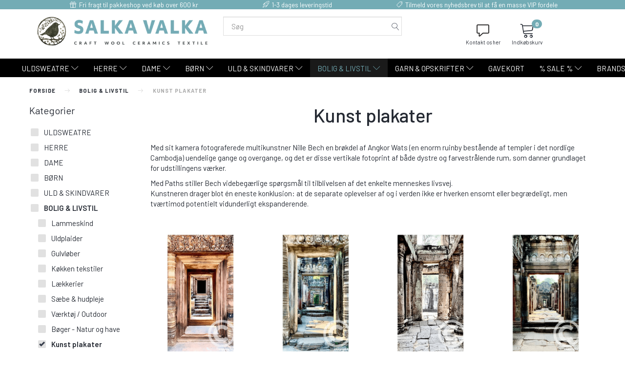

--- FILE ---
content_type: text/html; charset=UTF-8
request_url: https://salkavalka.dk/kunst-plakater-579/
body_size: 32988
content:
<!doctype html>
<html class="no-js  "
	lang="da"
>
<head>
				<title>Nille Bech kunst - Køb unika plakater Paths series her</title>
		<meta charset="utf-8">
		<meta http-equiv="X-UA-Compatible" content="IE=edge">
				<meta name="description" content="Med Paths stiller Nille Bech videbegærlige spørgsmål til tilblivelsen af det enkelte menneskes livsvej - Se unika plakater fra Paths series her.">
				<meta name="keywords" content="">
		<meta name="viewport" content="width=device-width, initial-scale=1">
						<link rel="alternate" hreflang="x-default" href="https://salkavalka.dk/kunst-plakater-579/">
			<link rel="alternate" hreflang="da-dk" href="https://salkavalka.dk/kunst-plakater-579/">
		<link rel="apple-touch-icon" href="/apple-touch-icon.png?v=811651939">
	<link rel="icon" href="/favicon.ico?v=95849468">

			<noscript>
	<style>
		.mm-inner .dropup,
		.mm-inner .dropdown {
			position: relative !important;
		}

		.dropdown:hover > .dropdown-menu {
			display: block !important;
			visibility: visible !important;
			opacity: 1;
		}

		.image.loading {
			opacity: 1;
		}

		.search-popup:hover .search {
			display: block;
		}
	</style>
</noscript>

<link rel="stylesheet" href="/build/frontend-theme/480.04a0f6ae.css"><link rel="stylesheet" href="/build/frontend-theme/theme.d730c6c0.css">
	
			<script id="obbIePolyfills">

	/**
	 * Object.assign() for IE11
	 * https://developer.mozilla.org/en-US/docs/Web/JavaScript/Reference/Global_Objects/Object/assign#Polyfill
	 */
	if (typeof Object.assign !== 'function') {

		Object.defineProperty(Object, 'assign', {

			value: function assign(target, varArgs) {

				// TypeError if undefined or null
				if (target == null) {
					throw new TypeError('Cannot convert undefined or null to object');
				}

				var to = Object(target);

				for (var index = 1; index < arguments.length; index++) {

					var nextSource = arguments[index];

					if (nextSource != null) {

						for (var nextKey in nextSource) {

							// Avoid bugs when hasOwnProperty is shadowed
							if (Object.prototype.hasOwnProperty.call(nextSource, nextKey)) {
								to[nextKey] = nextSource[nextKey];
							}
						}
					}
				}

				return to;
			},

			writable: true,
			configurable: true
		});
	}

</script>
<script id="obbJqueryShim">

		!function(){var n=[],t=function(t){n.push(t)},o={ready:function(n){t(n)}};window.jQuery=window.$=function(n){return"function"==typeof n&&t(n),o},document.addEventListener("obbReady",function(){for(var t=n.shift();t;)t(),t=n.shift()})}();

	
</script>

<script id="obbInit">

	document.documentElement.className += (self === top) ? ' not-in-iframe' : ' in-iframe';

	window.obb = {

		DEVMODE: false,

		components: {},

		constants: {
			IS_IN_IFRAME: (self !== top),
		},

		data: {
			possibleDiscountUrl: '/discount/check-product',
			possibleWishlistUrl: '/wishlist/check',
			buildSliderUrl: '/slider',
		},

		fn: {},

		jsServerLoggerEnabled: false,
	};

</script>
<script id="obbConstants">

	/** @lends obbConstants */
	obb.constants = {
		HOST: 'https://salkavalka.dk',

		// Environment
		IS_PROD_MODE: true,
		IS_DEV_MODE: false,
		IS_TEST_MODE: false,
		IS_TEST_RUNNING: document.documentElement.hasAttribute('webdriver'),

		// Browser detection
		// https://stackoverflow.com/a/23522755/1949503
		IS_BROWSER_SAFARI: /^((?!chrome|android).)*safari/i.test(navigator.userAgent),

		// Current currency
		CURRENCY: 'DKK',
		// Current currency
		CURRENCY_OPT: {
			'left': '',
			'right': ' DKK',
			'thousand': '.',
			'decimal': ',',
		},

		LOCALES: [{"code":"da","locale":"da_dk"}],

		// Common data attributes
		LAZY_LOAD_BOOL_ATTR: 'data-lazy-load',

		// Current language's localization id
		LOCALE_ID: 'da',

		// Shopping cart
		SHOPPINGCART_POPUP_STATUS: false,
		BROWSER_LANGUAGE_DETECTION_ENABLE: false,
		CART_COOKIE_GUEST_ID: '_gpp_gcid',
		CART_COOKIE_POPUP_FLAG: '_gpp_sc_popup',
		CART_IMAGE_WIDTH: '100',
		CART_IMAGE_HEIGHT: '100',

		COOKIE_FE_LIST_VIEW: '_gpp_shop_clw',
		COOKIE_FE_USER: '_gpp_y',
		COOKIE_FE_PURCHASE_SESSION: '_gpp_purchase_session',
		COOKIE_FE_TRACKING: '_gpp_tupv',
		COOKIE_FE_AGE: '_gpp_age',
		COOKIE_FE_LANGUAGE: '_gpp_shop_language',

		// Category page
		PRODUCT_LISTING_LAYOUT: 'grid',

		// Category filters
		FILTER_ANIMATION_DURATION: 400,
		FILTER_UPDATE_NUMBER_OF_PRODUCTS_DELAY: 400,
		FILTER_APPLY_DELAY: 2000,
		FILTER_PARAMS_WITH_MULTIPLE_VALUES_REGEXP: '^(av-\\d+|br|cat|stock|g-\\d+)$',

		// Viewport breakpoint widths
		viewport: {
			XP_MAX: 479,
			XS_MIN: 480,
			XS_MAX: 799,
			SM_MIN: 800,
			SM_MAX: 991,
			MD_MIN: 992,
			MD_MAX: 1199,
			LG_MIN: 1200,

			WIDTH_PARAM_IN_REQUEST: 'viewport_width',
			XP: 'xp',
			XS: 'xs',
			SM: 'sm',
			MD: 'md',
			LG: 'lg',
		},

		IS_SEARCH_AUTOCOMPLETE_ENABLED: true
	};

</script>

<script id="obbCookies">
	(function() {

		var obb = window.obb;

		obb.fn.setCookie = function setCookie(cname, cvalue, exdays) {
			var d = new Date();
			d.setTime(d.getTime() + (exdays * 24 * 60 * 60 * 1000));
			var expires = "expires=" + d.toUTCString();
			document.cookie = cname + "=" + cvalue + "; " + expires;
		};

		obb.fn.getCookie = function getCookie(cname) {
			var name = cname + "=";
			var ca = document.cookie.split(';');
			for (var i = 0; i < ca.length; i++) {
				var c = ca[i];
				while (c.charAt(0) == ' ') {
					c = c.substring(1);
				}
				if (c.indexOf(name) == 0) {
					return c.substring(name.length, c.length);
				}
			}
			return false;
		};

		
	})();
</script>

<script id="obbTranslations">

	/** @lends obbTranslations */
	obb.translations = {

		categories: "Kategorier",
		brands: "M\u00e6rker",
		products: "Produkter",
		pages: "Information",

		confirm: "Bekr\u00e6ft",
		confirmDelete: "Er du sikker p\u00e5 at du vil slette dette?",
		confirmDeleteWishlist: "Er du sikker p\u00e5 at du vil slette denne \u00f8nskeliste, med alt indhold?",

		add: "Tilf\u00f8j",
		moreWithEllipsis: "L\u00e6s mere...",

		foundProduct: "Fundet %s produkter",
		foundProducts: "%s produkter fundet",
		notAvailable: "Ikke tilg\u00e6ngelig",
		notFound: "Ikke fundet",
		pleaseChooseVariant: "V\u00e6lg venligst en variant",
		pleaseChooseAttribute: "V\u00e6lg venligst %s",
		pleaseChooseAttributes: "V\u00e6lg venligst %s og %s",

		viewAll: "Vis alle",
		viewAllFrom: "Se alle fra",
		quantityStep: "Denne vare s\u00e6lges kun i antal\/kolli af %s",
		quantityMinimum: "Minimum k\u00f8b af denne vare er %s",
		quantityMaximum: "Maks %s stk. kan k\u00f8bes af denne vare",

		notifications: {

			fillRequiredFields: "Ikke alle obligatoriske felter er udfyldt",
		},
		notAllProductAvaliableInSet: "Desv\u00e6rre er alle produkter i dette s\u00e6t ikke tilg\u00e6ngelige. V\u00e6lg en venligst en anden variant, eller fjern produkter som ikke er tilg\u00e6ngelige.",
		wasCopiedToClipboard: "Text was copied to clipboard",
	};

</script>


	
	<link rel="icon" href="/favicon.ico"><script>
window.dataLayer = window.dataLayer || [];
function gtag() { dataLayer.push(arguments); }

gtag('consent', 'default', {
    'ad_storage': 'denied',
    'ad_user_data': 'denied',
    'ad_personalization': 'denied',
    'analytics_storage': 'denied',
    'wait_for_update': 500
});

gtag('set', 'ads_data_redaction', true);
gtag('set', 'url_passthrough', true);
</script>

<script id="CookieConsent" src="https://policy.app.cookieinformation.com/uc.js"
    data-culture="DA" data-gcm-version="2.0" type="text/javascript"></script>
	
<script async src="https://www.googletagmanager.com/gtag/js?id=G-7PYLPHRF26"></script>
<script id="OBBGoogleAnalytics4">
	window.dataLayer = window.dataLayer || [];

	function gtag() {
		dataLayer.push(arguments);
	}

	gtag('js', new Date());

	gtag('config', 'G-7PYLPHRF26', {
		'anonymize_ip': false
		 });





</script>
<meta name="verify-v1" content="euABmTJHidJ5C63ZwrgmG3EEFVXc6b9PLgU11n5UfPY=" /><script>
var current = 0,
    slides = document.getElementsByClassName("mobile-text-slider");

    setInterval(function() {
      for (var i = 0; i < slides.length; i++) {
        slides[i].style.opacity = 0;
      }
      current = (current != slides.length - 1) ? current + 1 : 0;
      slides[current].style.opacity = 1;
    }, 5000);
</script><!-- Facebook Pixel Code -->
<script>
	if (!fbEventId) {
		var fbEventId = Date.now() + Math.random();
	}

	!function(f,b,e,v,n,t,s)
	{if(f.fbq)return;n=f.fbq=function(){n.callMethod?
		n.callMethod.apply(n,arguments):n.queue.push(arguments)};
		if(!f._fbq)f._fbq=n;n.push=n;n.loaded=!0;n.version='2.0';
		n.queue=[];t=b.createElement(e);t.async=!0;
		t.src=v;s=b.getElementsByTagName(e)[0];
		s.parentNode.insertBefore(t,s)}(window, document,'script',
		'https://connect.facebook.net/en_US/fbevents.js');
	fbq('init', '505351204163554');
		$(function () {
		fbq('track', 'PageView');
		$(document).on('obbAjaxLoadFirstTarget.cart', function (event, params) {
			if (!params.success || !params.eventTrackingData) {
				return;
			}
			const products = params.eventTrackingData.products ? params.eventTrackingData.products : [];
			let addProductData = [];
			let productDataValue = 0;
			let productType = 'product';
			let productIds = [];
			products.forEach(function (product) {
				const quantity = fetchQuantityFromParameters(params.additionalParameters);
				if(product.articleId) {
					productType = 'product_group';
				}
				productDataValue += product.value * quantity;
				addProductData.push({
					id: product.productId,
					quantity: quantity ? quantity : 1
				});
				productIds.push(product.productId);
			});
			if (params.eventName === 'cart.add') {
				fbq('track', 'AddToCart', {
					value: productDataValue,
					currency: 'DKK',
					contents: addProductData,
					content_ids: productIds,
					content_type: productType,
					product_catalog_id: '505351204163554',
				}, {eventID: getArticleLines()});
			}
		});
	});
	function fetchQuantityFromParameters(queryString) {
		const splitedParams = queryString.split("&");
		for (let i = 0; i < splitedParams.length; i++) {
			if (~splitedParams[i].indexOf('quantity')) {
				return splitedParams[i].match(/=(\d+)/)[1];
			}
		}
		return null;
	}

	function getArticleLines() {
		let exists = [];
		let cartLineQty = '';

		$('.cart-item-quantity').filter(function () {
			const cartLineId = this.name.replace(/\D/g, '');
			if (!_.includes(exists, cartLineId)) {
				exists.push(cartLineId);
				cartLineQty += cartLineId + this.value;
			}
		});
		return cartLineQty;
	}
</script>
<noscript><img height="1" width="1" style="display:none"
               src="https://www.facebook.com/tr?id=505351204163554&ev=PageView&noscript=1"
	/></noscript>
<!-- End Facebook Pixel Code -->
</head>

<body class="		page-category cid579 		has-products
		
	 ">
	

	<div id="page-wrapper" class="page-wrapper">

		<section id="page-inner" class="page-inner">

			<header id="header" class="site-header">
									
<div class="mobile-topbar hidden-sm hidden-md hidden-lg topbar">
    <p class="mobile-text-slider"><span class="lnr lnr-gift"></span><span>Fri fragt til pakkeshop ved køb over 600 kr</span></p>
    <p class="mobile-text-slider"><span class="lnr lnr-rocket"></span><span>1-3 dages leveringstid</span></p>
    <p class="mobile-text-slider"><span class="lnr lnr-tag"></span><span>Tilmeld vores nyhedsbrev til at få en masse VIP fordele</span></p>
</div>


<div
	class="navbar-default navbar-mobile visible-xp-block visible-xs-block "
	hook="mobileNavbar"
	role="tabpanel"
>
	<div class="container">

		<div class="clearfix">
			
<div
	class="sidebar-toggle-wrap visible-xp-block visible-xs-block pull-left"
>
	<button
		class="btn btn-default sidebar-toggle sidebar-toggle-general"
		data-hook="toggleMobileMenu"
	>
		<i class="icon-bars">
			<span class="sr-only">Skifte navigation</span>
			<span class="icon-bar"></span>
			<span class="icon-bar"></span>
			<span class="icon-bar"></span>
		</i>
		<span>Menu</span>
	</button>
</div>

			<ul class="nav navbar-nav nav-pills navbar-mobile-tabs pull-right">

				<li role="presentation">
					<a
						class="toggle-tab-search"
						hook="mobileNavbar-toggleSearch"
						href="#navbarMobileSearch"
						data-toggle="pill"
						role="tabs"
					>
						<i class="glyphicon glyphicon-search"></i>
					</a>
				</li>

				<li role="presentation">
											<a
							class="login"
							hook="mobileNavbar-loginButton"
							href="/user/"
							data-toggle="modal"
							data-target="#login-modal"
						>
							<i class="glyphicon glyphicon-user"></i>
						</a>
									</li>

									<li role="presentation">
						<a
							class="toggle-tab-minicart "
							hook="mobileNavbar-toggleMinicart"
							href="#navbarMobileMinicart"
							data-toggle="pill"
							role="tabs"
						>
							<i class="glyphicon glyphicon-shopping-cart"></i>
							<span class="count badge"></span>
						</a>
					</li>
				
			</ul>
		</div>

		<div class="tab-content">
			<div
				class="tab-pane fade page-content tab-search"
				id="navbarMobileSearch"
				hook="mobileNavbar-search"
				role="tabpanel"
			>
				
<form method="GET"
	  action="/search/"
	  class="dropdown search "
	  data-target="modal"
	  
>
			
	<input
		id="search-input-desktop"
		type="search"
		class="form-control search-autocomplete"
		name="q"
		maxlength="255"
		placeholder="Søg"
		value=""
		data-request-url="/search/suggestion/"
		aria-haspopup="true"
		aria-expanded="false"
			>
		<button class="btn" type="submit" aria-label="Søg">
			<i class="glyphicon glyphicon-search"></i>
		</button>
		<div class="dropdown-menu w-100 search-output-container">
			<div class="suggestions d-none">
				<b>Forslag: </b>
				<div class="suggestion-terms"></div>
			</div>
			<div class="main">
				<div class="search-content empty" data-section="products" id="search-results-products">
					<ul class="mt-2 custom search-list"></ul>
					<p class="search-suggestion-empty">Ingen resultater fundet</p>
					<button name="view" type="submit" class="btn btn-link">
						Vis alle resultater <span>(0)</span>
					</button>
				</div>
			</div>
		</div>
				<style>
			form.search .dropdown-menu li .image {
				max-width: 200px;
			}
		</style>

	</form>
			</div>
			<div
				class="tab-pane fade page-content tab-userbar"
				id="navbarMobileUserbar"
				hook="mobileNavbar-userMenu"
				role="tabpanel"
			>
				<ul class="nav navbar-nav">
					

					<li>
			<a class="login login-link"
   href="/user/"
   title="Login"
   data-toggle="modal"
   data-target="#login-modal"
	>
	<i class="glyphicon glyphicon-user"></i>
	<span class="title">
		Log ind
	</span>
</a>
		</li>
	
				</ul>
			</div>
							<div
					class="tab-pane fade page-content tab-minicart"
					id="navbarMobileMinicart"
					hook="mobileNavbar-minicart"
					role="tabpanel"
				>
					

	<div class="cart cart-wide panel panel-default  "
		
	>
		<div class="panel-heading">
			Indkøbskurv
		</div>

		<div class="panel-body"
			 data-reload-name="cart"
			 data-reload-url="/cart/show/cartbody_minified/wide"
		>
			

	<div class="inner empty">
		<span class="empty-cart-message">
			Din indkøbskurv er tom!
		</span>
	</div>




			
	<div class="cards ">
					<img src="https://salkavalka.dk/media/cache/small_cards/images/certificates/dankort.gif" alt="paymentlogo">
					<img src="https://salkavalka.dk/media/cache/small_cards/images/certificates/maestro.gif" alt="paymentlogo">
					<img src="https://salkavalka.dk/media/cache/small_cards/images/certificates/mastercard.gif" alt="paymentlogo">
					<img src="https://salkavalka.dk/media/cache/small_cards/images/certificates/visa.gif" alt="paymentlogo">
			</div>
		</div>

		<div class="panel-footer">

			<form action="/checkout">
				<button type="submit" class="btn btn-primary btn-block">
					Til kassen
				</button>
			</form>

			<form action="/cart/">
				<button type="submit" class="btn btn-default btn-block">
					Se indkøbskurv
				</button>
			</form>
		</div>

	</div>
				</div>
					</div>

	</div>
</div>														<nav class="navbar navbar-inverse topbar"> 		<div class="container"> 			<div class="collapse navbar-collapse"> 				 				 				  			<div class="custom-html navbar-nav">



<div><span class="lnr lnr-gift"></span><span>Fri fragt til pakkeshop ved køb over 600 kr</span></div>
<div><span class="lnr lnr-rocket"></span><span>1-3 dages leveringstid</span></div>
<div><span class="lnr lnr-tag"></span><span>Tilmeld vores nyhedsbrev til at få en masse VIP fordele</span></div>
</div></div> 		</div> 	</nav><div class="container main-header-container"> 		<div class="row text-center"> 			<div class="col-md-8"> 				
<div
	class="logo text-center logo-kind-image"
	
	id="logo"
>
	<a
			aria-label="SalkaValka"
			href="/"
			data-store-name="SalkaValka"
		><img
					class="logo-image"
					src="https://salkavalka.dk/media/cache/logo_thumb_auto_resize/images/1.webside-logo-stor.png?"
					alt="SalkaValka"
				></a></div>
  			</div> 			<div class="col-md-8"> 				 				 			
<form method="GET"
	  action="/search/"
	  class="dropdown search hidden-xp hidden-xs"
	  data-target="modal"
	  
>
			
	<input
		id="search-input-desktop"
		type="search"
		class="form-control search-autocomplete"
		name="q"
		maxlength="255"
		placeholder="Søg"
		value=""
		data-request-url="/search/suggestion/"
		aria-haspopup="true"
		aria-expanded="false"
			>
		<button class="btn" type="submit" aria-label="Søg">
			<i class="glyphicon glyphicon-search"></i>
		</button>
		<div class="dropdown-menu w-100 search-output-container">
			<div class="suggestions d-none">
				<b>Forslag: </b>
				<div class="suggestion-terms"></div>
			</div>
			<div class="main">
				<div class="search-content empty" data-section="products" id="search-results-products">
					<ul class="mt-2 custom search-list"></ul>
					<p class="search-suggestion-empty">Ingen resultater fundet</p>
					<button name="view" type="submit" class="btn btn-link">
						Vis alle resultater <span>(0)</span>
					</button>
				</div>
			</div>
		</div>
				<style>
			form.search .dropdown-menu li .image {
				max-width: 200px;
			}
		</style>

	</form>
 </div> 			<div class="col-md-8">

  				<nav class="navbar icons-navbar sticky-bar sticky-bar-mobile text-center"> 					



					<ul class="categories-dropdown nav hidden-lg hidden-md navbar-nav">
			<li class="dropdown">
				<a
					href="#"
					class="dropdown-toggle"
					data-toggle="dropdown"
									>
					<span class="title">Kategorier</span>
					<span class="caret"></span>
				</a>
				<ul class="dropdown-menu">
										<li class="list-item-categories scroller">
						<ul class="list-categories">
																			
		
								
	<li class="cid109 level1 has-children"
			>
		<a class=""
		   href="/uldsweatre-109/"
					>
			
			<span class="col-title">
				<span class="title">ULDSWEATRE</span>

				
				</span>
		</a>

											
								<ul class="">
				
																			
		
								
	<li class="cid134 level2 has-children"
			>
		<a class=""
		   href="/herre-134/"
					>
			
			<span class="col-title">
				<span class="title">Herre</span>

				
				</span>
		</a>

											
								<ul class="">
				
																			
		
			
	<li class="cid609 level3"
			>
		<a class=""
		   href="/lammeuld-sweaters-609/"
					>
			
			<span class="col-title">
				<span class="title">Lammeuld sweaters</span>

				
				</span>
		</a>

						
			</li>

															
		
			
	<li class="cid610 level3"
			>
		<a class=""
		   href="/skotsk-sweater-610/"
					>
			
			<span class="col-title">
				<span class="title">Skotsk Sweater</span>

				
				</span>
		</a>

						
			</li>

															
		
			
	<li class="cid611 level3"
			>
		<a class=""
		   href="/merino-sweaters-611/"
					>
			
			<span class="col-title">
				<span class="title">Merino sweaters</span>

				
				</span>
		</a>

						
			</li>

															
		
			
	<li class="cid614 level3"
			>
		<a class=""
		   href="/irsk-aran-sweater-614/"
					>
			
			<span class="col-title">
				<span class="title">Irsk Aran sweater</span>

				
				</span>
		</a>

						
			</li>

															
		
			
	<li class="cid615 level3"
			>
		<a class=""
		   href="/windstopper-615/"
					>
			
			<span class="col-title">
				<span class="title">Windstopper</span>

				
				</span>
		</a>

						
			</li>

															
		
			
	<li class="cid612 level3"
			>
		<a class=""
		   href="/soemandstroejer-612/"
					>
			
			<span class="col-title">
				<span class="title">Sømandstrøjer</span>

				
				</span>
		</a>

						
			</li>

															
		
			
	<li class="cid785 level3"
			>
		<a class=""
		   href="/cardigan-785/"
					>
			
			<span class="col-title">
				<span class="title">Cardigan</span>

				
				</span>
		</a>

						
			</li>

															
		
			
	<li class="cid786 level3"
			>
		<a class=""
		   href="/uldveste-786/"
					>
			
			<span class="col-title">
				<span class="title">Uldveste</span>

				
				</span>
		</a>

						
			</li>

															
		
			
	<li class="cid697 level3"
			>
		<a class=""
		   href="/alle-sweaters-697/"
					>
			
			<span class="col-title">
				<span class="title">Alle sweaters</span>

				
				</span>
		</a>

						
			</li>

												</ul>
			</li>

															
		
								
	<li class="cid135 level2 has-children"
			>
		<a class=""
		   href="/dame-135/"
					>
			
			<span class="col-title">
				<span class="title">Dame</span>

				
				</span>
		</a>

											
								<ul class="">
				
																			
		
			
	<li class="cid514 level3"
			>
		<a class=""
		   href="/tyk-lammeuld-strik-514/"
					>
			
			<span class="col-title">
				<span class="title">Tyk lammeuld strik</span>

				
				</span>
		</a>

						
			</li>

															
		
			
	<li class="cid512 level3"
			>
		<a class=""
		   href="/bloed-merino-virgin-uld-strik-512/"
					>
			
			<span class="col-title">
				<span class="title">Blød Merino / virgin uld strik</span>

				
				</span>
		</a>

						
			</li>

															
		
			
	<li class="cid511 level3"
			>
		<a class=""
		   href="/alpaca-uld-strik-511/"
					>
			
			<span class="col-title">
				<span class="title">Alpaca uld strik</span>

				
				</span>
		</a>

						
			</li>

															
		
			
	<li class="cid513 level3"
			>
		<a class=""
		   href="/kashmir-strik-513/"
					>
			
			<span class="col-title">
				<span class="title">Kashmir strik</span>

				
				</span>
		</a>

						
			</li>

															
		
			
	<li class="cid510 level3"
			>
		<a class=""
		   href="/poncho-vest-510/"
					>
			
			<span class="col-title">
				<span class="title">Poncho &amp; vest</span>

				
				</span>
		</a>

						
			</li>

															
		
			
	<li class="cid616 level3"
			>
		<a class=""
		   href="/windstopper-616/"
					>
			
			<span class="col-title">
				<span class="title">Windstopper</span>

				
				</span>
		</a>

						
			</li>

												</ul>
			</li>

															
		
			
	<li class="cid137 level2"
			>
		<a class=""
		   href="/boern-137/"
					>
			
			<span class="col-title">
				<span class="title">Børn</span>

				
				</span>
		</a>

						
			</li>

															
		
			
	<li class="cid569 level2"
			>
		<a class=""
		   href="/uldundertoej-569/"
					>
			
			<span class="col-title">
				<span class="title">Uldundertøj</span>

				
				</span>
		</a>

						
			</li>

												</ul>
			</li>

																			
		
								
	<li class="cid638 level1 has-children"
			>
		<a class=""
		   href="/herre-638/"
					>
			
			<span class="col-title">
				<span class="title">HERRE</span>

				
				</span>
		</a>

											
								<ul class="">
				
																			
		
								
	<li class="cid666 level2 has-children"
			>
		<a class=""
		   href="/uldsweatre-666/"
					>
			
			<span class="col-title">
				<span class="title">Uldsweatre</span>

				
				</span>
		</a>

											
								<ul class="">
				
																			
		
			
	<li class="cid690 level3"
			>
		<a class=""
		   href="/lammeuld-sweater-690/"
					>
			
			<span class="col-title">
				<span class="title">Lammeuld sweater</span>

				
				</span>
		</a>

						
			</li>

															
		
			
	<li class="cid578 level3"
			>
		<a class=""
		   href="/soemandstroejer-578/"
					>
			
			<span class="col-title">
				<span class="title">Sømandstrøjer</span>

				
				</span>
		</a>

						
			</li>

															
		
			
	<li class="cid691 level3"
			>
		<a class=""
		   href="/bloed-merino-sweater-691/"
					>
			
			<span class="col-title">
				<span class="title">Blød merino sweater</span>

				
				</span>
		</a>

						
			</li>

															
		
			
	<li class="cid692 level3"
			>
		<a class=""
		   href="/irsk-aran-sweater-692/"
					>
			
			<span class="col-title">
				<span class="title">Irsk Aran sweater</span>

				
				</span>
		</a>

						
			</li>

															
		
			
	<li class="cid694 level3"
			>
		<a class=""
		   href="/windstopper-694/"
					>
			
			<span class="col-title">
				<span class="title">Windstopper</span>

				
				</span>
		</a>

						
			</li>

															
		
			
	<li class="cid787 level3"
			>
		<a class=""
		   href="/cardigans-787/"
					>
			
			<span class="col-title">
				<span class="title">Cardigans</span>

				
				</span>
		</a>

						
			</li>

															
		
			
	<li class="cid784 level3"
			>
		<a class=""
		   href="/vest-784/"
					>
			
			<span class="col-title">
				<span class="title">Vest</span>

				
				</span>
		</a>

						
			</li>

															
		
			
	<li class="cid696 level3"
			>
		<a class=""
		   href="/alle-sweaters-696/"
					>
			
			<span class="col-title">
				<span class="title">Alle sweaters</span>

				
				</span>
		</a>

						
			</li>

												</ul>
			</li>

															
		
			
	<li class="cid715 level2"
			>
		<a class=""
		   href="/uldundertoej-715/"
					>
			
			<span class="col-title">
				<span class="title">Uldundertøj</span>

				
				</span>
		</a>

						
			</li>

															
		
								
	<li class="cid667 level2 has-children"
			>
		<a class=""
		   href="/uldsokker-667/"
					>
			
			<span class="col-title">
				<span class="title">Uldsokker</span>

				
				</span>
		</a>

											
								<ul class="">
				
																			
		
			
	<li class="cid698 level3"
			>
		<a class=""
		   href="/tykke-uldsokker-698/"
					>
			
			<span class="col-title">
				<span class="title">Tykke uldsokker</span>

				
				</span>
		</a>

						
			</li>

															
		
			
	<li class="cid699 level3"
			>
		<a class=""
		   href="/tynde-uldsokker-699/"
					>
			
			<span class="col-title">
				<span class="title">Tynde uldsokker</span>

				
				</span>
		</a>

						
			</li>

															
		
			
	<li class="cid700 level3"
			>
		<a class=""
		   href="/alle-uldsokker-700/"
					>
			
			<span class="col-title">
				<span class="title">Alle uldsokker</span>

				
				</span>
		</a>

						
			</li>

												</ul>
			</li>

															
		
			
	<li class="cid668 level2"
			>
		<a class=""
		   href="/glerups-hjemmesko-668/"
					>
			
			<span class="col-title">
				<span class="title">Glerups hjemmesko</span>

				
				</span>
		</a>

						
			</li>

															
		
			
	<li class="cid670 level2"
			>
		<a class=""
		   href="/huer-670/"
					>
			
			<span class="col-title">
				<span class="title">Huer</span>

				
				</span>
		</a>

						
			</li>

															
		
			
	<li class="cid669 level2"
			>
		<a class=""
		   href="/handsker-og-luffer-669/"
					>
			
			<span class="col-title">
				<span class="title">Handsker og luffer</span>

				
				</span>
		</a>

						
			</li>

															
		
			
	<li class="cid671 level2"
			>
		<a class=""
		   href="/sixpence-kasket-671/"
					>
			
			<span class="col-title">
				<span class="title">Sixpence/Kasket</span>

				
				</span>
		</a>

						
			</li>

															
		
			
	<li class="cid673 level2"
			>
		<a class=""
		   href="/skjorter-673/"
					>
			
			<span class="col-title">
				<span class="title">Skjorter</span>

				
				</span>
		</a>

						
			</li>

															
		
			
	<li class="cid672 level2"
			>
		<a class=""
		   href="/toerklaeder-672/"
					>
			
			<span class="col-title">
				<span class="title">Tørklæder</span>

				
				</span>
		</a>

						
			</li>

															
		
			
	<li class="cid674 level2"
			>
		<a class=""
		   href="/outdoor-674/"
					>
			
			<span class="col-title">
				<span class="title">Outdoor</span>

				
				</span>
		</a>

						
			</li>

												</ul>
			</li>

																			
		
								
	<li class="cid517 level1 has-children"
			>
		<a class=""
		   href="/dame-517/"
					>
			
			<span class="col-title">
				<span class="title">DAME</span>

				
				</span>
		</a>

											
								<ul class="">
				
																			
		
								
	<li class="cid665 level2 has-children"
			>
		<a class=""
		   href="/uldsweatre-665/"
					>
			
			<span class="col-title">
				<span class="title">Uldsweatre</span>

				
				</span>
		</a>

											
								<ul class="">
				
																			
		
			
	<li class="cid773 level3"
			>
		<a class=""
		   href="/tyk-uldstrik-773/"
					>
			
			<span class="col-title">
				<span class="title">Tyk uldstrik</span>

				
				</span>
		</a>

						
			</li>

															
		
			
	<li class="cid701 level3"
			>
		<a class=""
		   href="/bloed-merino-virgin-uld-strik-701/"
					>
			
			<span class="col-title">
				<span class="title">Blød Merino / virgin uld strik</span>

				
				</span>
		</a>

						
			</li>

															
		
			
	<li class="cid640 level3"
			>
		<a class=""
		   href="/alpaca-uld-strik-640/"
					>
			
			<span class="col-title">
				<span class="title">Alpaca uld strik</span>

				
				</span>
		</a>

						
			</li>

															
		
			
	<li class="cid704 level3"
			>
		<a class=""
		   href="/kashmir-strik-704/"
					>
			
			<span class="col-title">
				<span class="title">Kashmir strik</span>

				
				</span>
		</a>

						
			</li>

															
		
			
	<li class="cid702 level3"
			>
		<a class=""
		   href="/poncho-vest-702/"
					>
			
			<span class="col-title">
				<span class="title">Poncho &amp; vest</span>

				
				</span>
		</a>

						
			</li>

															
		
			
	<li class="cid703 level3"
			>
		<a class=""
		   href="/windstopper-703/"
					>
			
			<span class="col-title">
				<span class="title">Windstopper</span>

				
				</span>
		</a>

						
			</li>

												</ul>
			</li>

															
		
			
	<li class="cid643 level2"
			>
		<a class=""
		   href="/uldundertoej-643/"
					>
			
			<span class="col-title">
				<span class="title">Uldundertøj</span>

				
				</span>
		</a>

						
			</li>

															
		
								
	<li class="cid636 level2 has-children"
			>
		<a class=""
		   href="/uldsokker-636/"
					>
			
			<span class="col-title">
				<span class="title">Uldsokker</span>

				
				</span>
		</a>

											
								<ul class="">
				
																			
		
			
	<li class="cid659 level3"
			>
		<a class=""
		   href="/tykke-uldsokker-659/"
					>
			
			<span class="col-title">
				<span class="title">Tykke Uldsokker</span>

				
				</span>
		</a>

						
			</li>

															
		
			
	<li class="cid660 level3"
			>
		<a class=""
		   href="/tynde-uldsokke-660/"
					>
			
			<span class="col-title">
				<span class="title">Tynde uldsokke</span>

				
				</span>
		</a>

						
			</li>

															
		
			
	<li class="cid661 level3"
			>
		<a class=""
		   href="/knaestroemper-661/"
					>
			
			<span class="col-title">
				<span class="title">Knæstrømper</span>

				
				</span>
		</a>

						
			</li>

															
		
			
	<li class="cid722 level3"
			>
		<a class=""
		   href="/alle-sokker-722/"
					>
			
			<span class="col-title">
				<span class="title">Alle sokker</span>

				
				</span>
		</a>

						
			</li>

												</ul>
			</li>

															
		
								
	<li class="cid647 level2 has-children"
			>
		<a class=""
		   href="/handsker-647/"
					>
			
			<span class="col-title">
				<span class="title">Handsker</span>

				
				</span>
		</a>

											
								<ul class="">
				
																			
		
			
	<li class="cid656 level3"
			>
		<a class=""
		   href="/skindhandsker-656/"
					>
			
			<span class="col-title">
				<span class="title">skindhandsker</span>

				
				</span>
		</a>

						
			</li>

															
		
			
	<li class="cid657 level3"
			>
		<a class=""
		   href="/strik-handsker-657/"
					>
			
			<span class="col-title">
				<span class="title">Strik handsker</span>

				
				</span>
		</a>

						
			</li>

															
		
			
	<li class="cid709 level3"
			>
		<a class=""
		   href="/alle-handsker-709/"
					>
			
			<span class="col-title">
				<span class="title">Alle handsker</span>

				
				</span>
		</a>

						
			</li>

												</ul>
			</li>

															
		
			
	<li class="cid655 level2"
			>
		<a class=""
		   href="/huer-og-pandeband-655/"
					>
			
			<span class="col-title">
				<span class="title">Huer og pandeband</span>

				
				</span>
		</a>

						
			</li>

															
		
			
	<li class="cid521 level2"
			>
		<a class=""
		   href="/toerklaeder-521/"
					>
			
			<span class="col-title">
				<span class="title">Tørklæder</span>

				
				</span>
		</a>

						
			</li>

															
		
			
	<li class="cid648 level2"
			>
		<a class=""
		   href="/pulsvarmer-648/"
					>
			
			<span class="col-title">
				<span class="title">Pulsvarmer</span>

				
				</span>
		</a>

						
			</li>

															
		
			
	<li class="cid641 level2"
			>
		<a class=""
		   href="/poncho-vest-641/"
					>
			
			<span class="col-title">
				<span class="title">Poncho &amp; vest</span>

				
				</span>
		</a>

						
			</li>

															
		
			
	<li class="cid642 level2"
			>
		<a class=""
		   href="/windstopper-642/"
					>
			
			<span class="col-title">
				<span class="title">Windstopper</span>

				
				</span>
		</a>

						
			</li>

															
		
								
	<li class="cid520 level2 has-children"
			>
		<a class=""
		   href="/smykker-520/"
					>
			
			<span class="col-title">
				<span class="title">Smykker</span>

				
				</span>
		</a>

											
								<ul class="">
				
																			
		
			
	<li class="cid531 level3"
			>
		<a class=""
		   href="/oereringe-531/"
					>
			
			<span class="col-title">
				<span class="title">Øreringe</span>

				
				</span>
		</a>

						
			</li>

															
		
			
	<li class="cid533 level3"
			>
		<a class=""
		   href="/ringe-533/"
					>
			
			<span class="col-title">
				<span class="title">Ringe</span>

				
				</span>
		</a>

						
			</li>

															
		
			
	<li class="cid534 level3"
			>
		<a class=""
		   href="/vedhaeng-534/"
					>
			
			<span class="col-title">
				<span class="title">Vedhæng</span>

				
				</span>
		</a>

						
			</li>

															
		
			
	<li class="cid535 level3"
			>
		<a class=""
		   href="/kaeder-535/"
					>
			
			<span class="col-title">
				<span class="title">Kæder</span>

				
				</span>
		</a>

						
			</li>

												</ul>
			</li>

															
		
								
	<li class="cid600 level2 has-children"
			>
		<a class=""
		   href="/dametoej-600/"
					>
			
			<span class="col-title">
				<span class="title">Dametøj</span>

				
				</span>
		</a>

											
								<ul class="">
				
																			
		
			
	<li class="cid731 level3"
			>
		<a class=""
		   href="/overdele-731/"
					>
			
			<span class="col-title">
				<span class="title">Overdele</span>

				
				</span>
		</a>

						
			</li>

															
		
			
	<li class="cid732 level3"
			>
		<a class=""
		   href="/nederdel-732/"
					>
			
			<span class="col-title">
				<span class="title">Nederdel</span>

				
				</span>
		</a>

						
			</li>

															
		
			
	<li class="cid734 level3"
			>
		<a class=""
		   href="/kjoler-734/"
					>
			
			<span class="col-title">
				<span class="title">Kjoler</span>

				
				</span>
		</a>

						
			</li>

												</ul>
			</li>

															
		
			
	<li class="cid564 level2"
			>
		<a class=""
		   href="/haandlavet-tasker-baelter-564/"
					>
			
			<span class="col-title">
				<span class="title">Håndlavet tasker &amp; bælter</span>

				
				</span>
		</a>

						
			</li>

															
		
								
	<li class="cid519 level2 has-children"
			>
		<a class=""
		   href="/tasker-519/"
					>
			
			<span class="col-title">
				<span class="title">Tasker</span>

				
				</span>
		</a>

											
								<ul class="">
				
																			
		
			
	<li class="cid522 level3"
			>
		<a class=""
		   href="/mini-cross-over-522/"
					>
			
			<span class="col-title">
				<span class="title">Mini Cross-Over</span>

				
				</span>
		</a>

						
			</li>

															
		
			
	<li class="cid524 level3"
			>
		<a class=""
		   href="/medium-cross-over-524/"
					>
			
			<span class="col-title">
				<span class="title">Medium Cross-Over</span>

				
				</span>
		</a>

						
			</li>

															
		
			
	<li class="cid525 level3"
			>
		<a class=""
		   href="/large-cross-over-525/"
					>
			
			<span class="col-title">
				<span class="title">Large Cross-Over</span>

				
				</span>
		</a>

						
			</li>

															
		
			
	<li class="cid526 level3"
			>
		<a class=""
		   href="/skuldertaske-526/"
					>
			
			<span class="col-title">
				<span class="title">Skuldertaske</span>

				
				</span>
		</a>

						
			</li>

															
		
			
	<li class="cid529 level3"
			>
		<a class=""
		   href="/penalhus-kosmetik-529/"
					>
			
			<span class="col-title">
				<span class="title">Penalhus/ kosmetik</span>

				
				</span>
		</a>

						
			</li>

															
		
			
	<li class="cid831 level3"
			>
		<a class=""
		   href="/noeglering-831/"
					>
			
			<span class="col-title">
				<span class="title">Nøglering</span>

				
				</span>
		</a>

						
			</li>

															
		
			
	<li class="cid832 level3"
			>
		<a class=""
		   href="/multi-pung-832/"
					>
			
			<span class="col-title">
				<span class="title">Multi pung</span>

				
				</span>
		</a>

						
			</li>

												</ul>
			</li>

												</ul>
			</li>

																			
		
								
	<li class="cid599 level1 has-children"
			>
		<a class=""
		   href="/boern-599/"
					>
			
			<span class="col-title">
				<span class="title">BØRN</span>

				
				</span>
		</a>

											
								<ul class="">
				
																			
		
								
	<li class="cid716 level2 has-children"
			>
		<a class=""
		   href="/alt-i-uld-til-boern-716/"
					>
			
			<span class="col-title">
				<span class="title">Alt i uld til børn</span>

				
				</span>
		</a>

											
								<ul class="">
				
																			
		
			
	<li class="cid726 level3"
			>
		<a class=""
		   href="/huer-handsker-og-sokker-726/"
					>
			
			<span class="col-title">
				<span class="title">Huer, handsker og sokker</span>

				
				</span>
		</a>

						
			</li>

															
		
			
	<li class="cid727 level3"
			>
		<a class=""
		   href="/sweaters-og-uldundertoej-727/"
					>
			
			<span class="col-title">
				<span class="title">Sweaters og uldundertøj</span>

				
				</span>
		</a>

						
			</li>

															
		
			
	<li class="cid729 level3"
			>
		<a class=""
		   href="/glerups-hjemmesko-729/"
					>
			
			<span class="col-title">
				<span class="title">Glerups hjemmesko</span>

				
				</span>
		</a>

						
			</li>

												</ul>
			</li>

															
		
			
	<li class="cid717 level2"
			>
		<a class=""
		   href="/legetoej-717/"
					>
			
			<span class="col-title">
				<span class="title">Legetøj</span>

				
				</span>
		</a>

						
			</li>

															
		
			
	<li class="cid604 level2"
			>
		<a class=""
		   href="/bamser-fra-steiff-604/"
					>
			
			<span class="col-title">
				<span class="title">Bamser fra Steiff</span>

				
				</span>
		</a>

						
			</li>

												</ul>
			</li>

																			
		
								
	<li class="cid159 level1 has-children"
			>
		<a class=""
		   href="/uld-skindvarer-159/"
					>
			
			<span class="col-title">
				<span class="title">ULD &amp;  SKINDVARER</span>

				
				</span>
		</a>

											
								<ul class="">
				
																			
		
								
	<li class="cid164 level2 has-children"
			>
		<a class=""
		   href="/uld-sokker-164/"
					>
			
			<span class="col-title">
				<span class="title">Uld sokker</span>

				
				</span>
		</a>

											
								<ul class="">
				
																			
		
			
	<li class="cid595 level3"
			>
		<a class=""
		   href="/tykke-uldsokker-595/"
					>
			
			<span class="col-title">
				<span class="title">Tykke Uldsokker</span>

				
				</span>
		</a>

						
			</li>

															
		
			
	<li class="cid597 level3"
			>
		<a class=""
		   href="/alpaka-uldsokker-597/"
					>
			
			<span class="col-title">
				<span class="title">Alpaka uldsokker</span>

				
				</span>
		</a>

						
			</li>

															
		
			
	<li class="cid598 level3"
			>
		<a class=""
		   href="/tynde-sokker-598/"
					>
			
			<span class="col-title">
				<span class="title">Tynde sokker</span>

				
				</span>
		</a>

						
			</li>

															
		
			
	<li class="cid596 level3"
			>
		<a class=""
		   href="/uldstroemper-boern-596/"
					>
			
			<span class="col-title">
				<span class="title">Uldstrømper børn</span>

				
				</span>
		</a>

						
			</li>

															
		
			
	<li class="cid823 level3"
			>
		<a class=""
		   href="/knaestroemper-823/"
					>
			
			<span class="col-title">
				<span class="title">Knæstrømper</span>

				
				</span>
		</a>

						
			</li>

												</ul>
			</li>

															
		
								
	<li class="cid180 level2 has-children"
			>
		<a class=""
		   href="/handsker-og-vanter-180/"
					>
			
			<span class="col-title">
				<span class="title">Handsker og vanter</span>

				
				</span>
		</a>

											
								<ul class="">
				
																			
		
			
	<li class="cid592 level3"
			>
		<a class=""
		   href="/skind-handsker-og-rhanders-592/"
					>
			
			<span class="col-title">
				<span class="title">Skind handsker og Rhanders</span>

				
				</span>
		</a>

						
			</li>

															
		
			
	<li class="cid593 level3"
			>
		<a class=""
		   href="/strik-handsker-vanter-593/"
					>
			
			<span class="col-title">
				<span class="title">Strik handsker &amp; vanter</span>

				
				</span>
		</a>

						
			</li>

															
		
			
	<li class="cid594 level3"
			>
		<a class=""
		   href="/haandleds-varmer-594/"
					>
			
			<span class="col-title">
				<span class="title">Håndleds varmer</span>

				
				</span>
		</a>

						
			</li>

															
		
			
	<li class="cid602 level3"
			>
		<a class=""
		   href="/handsker-herre-602/"
					>
			
			<span class="col-title">
				<span class="title">Handsker herre</span>

				
				</span>
		</a>

						
			</li>

												</ul>
			</li>

															
		
								
	<li class="cid834 level2 has-children"
			>
		<a class=""
		   href="/tasker-834/"
					>
			
			<span class="col-title">
				<span class="title">Tasker</span>

				
				</span>
		</a>

											
								<ul class="">
				
																			
		
			
	<li class="cid835 level3"
			>
		<a class=""
		   href="/mini-cross-over-835/"
					>
			
			<span class="col-title">
				<span class="title">Mini Cross-over</span>

				
				</span>
		</a>

						
			</li>

															
		
			
	<li class="cid836 level3"
			>
		<a class=""
		   href="/medium-cross-over-836/"
					>
			
			<span class="col-title">
				<span class="title">Medium Cross-over</span>

				
				</span>
		</a>

						
			</li>

															
		
			
	<li class="cid837 level3"
			>
		<a class=""
		   href="/large-cross-over-837/"
					>
			
			<span class="col-title">
				<span class="title">Large Cross-over</span>

				
				</span>
		</a>

						
			</li>

															
		
			
	<li class="cid839 level3"
			>
		<a class=""
		   href="/skuldertaske-839/"
					>
			
			<span class="col-title">
				<span class="title">Skuldertaske</span>

				
				</span>
		</a>

						
			</li>

															
		
			
	<li class="cid862 level3"
			>
		<a class=""
		   href="/inkoebsnet-oerskov-862/"
					>
			
			<span class="col-title">
				<span class="title">Inkøbsnet (Ørskov)</span>

				
				</span>
		</a>

						
			</li>

															
		
			
	<li class="cid838 level3"
			>
		<a class=""
		   href="/penalhus-838/"
					>
			
			<span class="col-title">
				<span class="title">Penalhus</span>

				
				</span>
		</a>

						
			</li>

															
		
			
	<li class="cid840 level3"
			>
		<a class=""
		   href="/noeglering-840/"
					>
			
			<span class="col-title">
				<span class="title">Nøglering</span>

				
				</span>
		</a>

						
			</li>

															
		
			
	<li class="cid842 level3"
			>
		<a class=""
		   href="/multi-pung-842/"
					>
			
			<span class="col-title">
				<span class="title">Multi pung</span>

				
				</span>
		</a>

						
			</li>

												</ul>
			</li>

															
		
			
	<li class="cid395 level2"
			>
		<a class=""
		   href="/glerups-hjemmesko-395/"
					>
			
			<span class="col-title">
				<span class="title">Glerups Hjemmesko</span>

				
				</span>
		</a>

						
			</li>

															
		
			
	<li class="cid162 level2"
			>
		<a class=""
		   href="/huer-pandebaand-162/"
					>
			
			<span class="col-title">
				<span class="title">Huer/ Pandebånd</span>

				
				</span>
		</a>

						
			</li>

															
		
			
	<li class="cid508 level2"
			>
		<a class=""
		   href="/mjm-sixpence-508/"
					>
			
			<span class="col-title">
				<span class="title">MJM Sixpence</span>

				
				</span>
		</a>

						
			</li>

															
		
			
	<li class="cid161 level2"
			>
		<a class=""
		   href="/sjaler-toerklaeder-161/"
					>
			
			<span class="col-title">
				<span class="title">Sjaler &amp; Tørklæder</span>

				
				</span>
		</a>

						
			</li>

															
		
			
	<li class="cid626 level2"
			>
		<a class=""
		   href="/lammeskind-626/"
					>
			
			<span class="col-title">
				<span class="title">Lammeskind</span>

				
				</span>
		</a>

						
			</li>

															
		
			
	<li class="cid627 level2"
			>
		<a class=""
		   href="/lammeskind-hynder-627/"
					>
			
			<span class="col-title">
				<span class="title">Lammeskind hynder</span>

				
				</span>
		</a>

						
			</li>

															
		
			
	<li class="cid163 level2"
			>
		<a class=""
		   href="/uldplaider-163/"
					>
			
			<span class="col-title">
				<span class="title">Uldplaider</span>

				
				</span>
		</a>

						
			</li>

												</ul>
			</li>

																			
		
								
	<li class="cid105 level1 parent has-children"
			>
		<a class=""
		   href="/bolig-livstil-105/"
					>
			
			<span class="col-title">
				<span class="title">BOLIG &amp; LIVSTIL</span>

				
				</span>
		</a>

											
								<ul class="">
				
																			
		
								
	<li class="cid147 level2 has-children"
			>
		<a class=""
		   href="/lammeskind-147/"
					>
			
			<span class="col-title">
				<span class="title">Lammeskind</span>

				
				</span>
		</a>

											
								<ul class="">
				
																			
		
			
	<li class="cid372 level3"
			>
		<a class=""
		   href="/lammeskind-island-372/"
					>
			
			<span class="col-title">
				<span class="title">Lammeskind / Island</span>

				
				</span>
		</a>

						
			</li>

															
		
			
	<li class="cid607 level3"
			>
		<a class=""
		   href="/lammeskind-gotland-607/"
					>
			
			<span class="col-title">
				<span class="title">Lammeskind / Gotland</span>

				
				</span>
		</a>

						
			</li>

															
		
			
	<li class="cid231 level3"
			>
		<a class=""
		   href="/luksus-lammeskind-231/"
					>
			
			<span class="col-title">
				<span class="title">Luksus Lammeskind</span>

				
				</span>
		</a>

						
			</li>

															
		
			
	<li class="cid516 level3"
			>
		<a class=""
		   href="/film-custom-made-516/"
					>
			
			<span class="col-title">
				<span class="title">Film/ Custom made</span>

				
				</span>
		</a>

						
			</li>

															
		
			
	<li class="cid844 level3"
			>
		<a class=""
		   href="/-844/"
					>
			
			<span class="col-title">
				<span class="title"></span>

				
				</span>
		</a>

						
			</li>

												</ul>
			</li>

															
		
			
	<li class="cid580 level2"
			>
		<a class=""
		   href="/uldplaider-580/"
					>
			
			<span class="col-title">
				<span class="title">Uldplaider</span>

				
				</span>
		</a>

						
			</li>

															
		
			
	<li class="cid622 level2"
			>
		<a class=""
		   href="/gulvloeber-622/"
					>
			
			<span class="col-title">
				<span class="title">Gulvløber</span>

				
				</span>
		</a>

						
			</li>

															
		
			
	<li class="cid624 level2"
			>
		<a class=""
		   href="/koekken-tekstiler-624/"
					>
			
			<span class="col-title">
				<span class="title">Køkken tekstiler</span>

				
				</span>
		</a>

						
			</li>

															
		
								
	<li class="cid156 level2 has-children"
			>
		<a class=""
		   href="/laekkerier-156/"
					>
			
			<span class="col-title">
				<span class="title">Lækkerier</span>

				
				</span>
		</a>

											
								<ul class="">
				
																			
		
			
	<li class="cid537 level3"
			>
		<a class=""
		   href="/islandsk-salt-537/"
					>
			
			<span class="col-title">
				<span class="title">Islandsk Salt</span>

				
				</span>
		</a>

						
			</li>

															
		
			
	<li class="cid538 level3"
			>
		<a class=""
		   href="/kaffe-te-538/"
					>
			
			<span class="col-title">
				<span class="title">Kaffe &amp; Te</span>

				
				</span>
		</a>

						
			</li>

															
		
			
	<li class="cid558 level3"
			>
		<a class=""
		   href="/fangst-fisk-paa-daase-558/"
					>
			
			<span class="col-title">
				<span class="title">Fangst - fisk på dåse</span>

				
				</span>
		</a>

						
			</li>

															
		
			
	<li class="cid663 level3"
			>
		<a class=""
		   href="/soede-sager-663/"
					>
			
			<span class="col-title">
				<span class="title">Søde sager</span>

				
				</span>
		</a>

						
			</li>

															
		
			
	<li class="cid713 level3"
			>
		<a class=""
		   href="/alle-laekkerier-713/"
					>
			
			<span class="col-title">
				<span class="title">Alle lækkerier</span>

				
				</span>
		</a>

						
			</li>

												</ul>
			</li>

															
		
								
	<li class="cid462 level2 has-children"
			>
		<a class=""
		   href="/saebe-hudpleje-462/"
					>
			
			<span class="col-title">
				<span class="title">Sæbe &amp; hudpleje</span>

				
				</span>
		</a>

											
								<ul class="">
				
																			
		
			
	<li class="cid719 level3"
			>
		<a class=""
		   href="/tilbehoer-719/"
					>
			
			<span class="col-title">
				<span class="title">Tilbehør</span>

				
				</span>
		</a>

						
			</li>

															
		
			
	<li class="cid539 level3"
			>
		<a class=""
		   href="/bada-saeber-539/"
					>
			
			<span class="col-title">
				<span class="title">Bada sæber</span>

				
				</span>
		</a>

						
			</li>

												</ul>
			</li>

															
		
			
	<li class="cid621 level2"
			>
		<a class=""
		   href="/vaerktoej-outdoor-621/"
					>
			
			<span class="col-title">
				<span class="title">Værktøj / Outdoor</span>

				
				</span>
		</a>

						
			</li>

															
		
			
	<li class="cid833 level2"
			>
		<a class=""
		   href="/boeger-natur-og-have-833/"
					>
			
			<span class="col-title">
				<span class="title">Bøger - Natur og have</span>

				
				</span>
		</a>

						
			</li>

															
		
			
	<li class="cid579 level2 active"
			>
		<a class=""
		   href="/kunst-plakater-579/"
					>
			
			<span class="col-title">
				<span class="title">Kunst plakater</span>

				
				</span>
		</a>

						
			</li>

															
		
			
	<li class="cid869 level2"
			>
		<a class=""
		   href="/shaker-by-rikke-falkow-869/"
					>
			
			<span class="col-title">
				<span class="title">SHAKER by Rikke Falkow</span>

				
				</span>
		</a>

						
			</li>

															
		
								
	<li class="cid858 level2 has-children"
			>
		<a class=""
		   href="/poser-og-inkoebsnets-858/"
					>
			
			<span class="col-title">
				<span class="title">Poser og inkøbsnets</span>

				
				</span>
		</a>

											
								<ul class="">
				
																			
		
			
	<li class="cid859 level3"
			>
		<a class=""
		   href="/opevaringposer-i-genbrug-859/"
					>
			
			<span class="col-title">
				<span class="title">Opevaringposer i genbrug</span>

				
				</span>
		</a>

						
			</li>

															
		
			
	<li class="cid860 level3"
			>
		<a class=""
		   href="/inkoebsnet-i-oekologisk-bomuld-860/"
					>
			
			<span class="col-title">
				<span class="title">Inkøbsnet i økologisk bomuld</span>

				
				</span>
		</a>

						
			</li>

												</ul>
			</li>

												</ul>
			</li>

																			
		
								
	<li class="cid270 level1 has-children"
			>
		<a class=""
		   href="/garn-opskrifter-270/"
					>
			
			<span class="col-title">
				<span class="title">GARN &amp; OPSKRIFTER</span>

				
				</span>
		</a>

											
								<ul class="">
				
																			
		
								
	<li class="cid424 level2 has-children"
			>
		<a class=""
		   href="/islandsk-garn-istex-424/"
					>
			
			<span class="col-title">
				<span class="title">Islandsk garn - Istex</span>

				
				</span>
		</a>

											
								<ul class="">
				
																			
		
			
	<li class="cid427 level3"
			>
		<a class=""
		   href="/lafoss-lopi-100-uld-427/"
					>
			
			<span class="col-title">
				<span class="title">Álafoss Lopi 100% Uld</span>

				
				</span>
		</a>

						
			</li>

															
		
			
	<li class="cid428 level3"
			>
		<a class=""
		   href="/ltt-lopi-100-uld-428/"
					>
			
			<span class="col-title">
				<span class="title">Létt Lopi 100% Uld</span>

				
				</span>
		</a>

						
			</li>

															
		
			
	<li class="cid430 level3"
			>
		<a class=""
		   href="/einband-100-uld-430/"
					>
			
			<span class="col-title">
				<span class="title">Einband 100% Uld</span>

				
				</span>
		</a>

						
			</li>

															
		
			
	<li class="cid745 level3"
			>
		<a class=""
		   href="/fjalla-lopi-new-100-uld-745/"
					>
			
			<span class="col-title">
				<span class="title">Fjalla lopi NEW 100% uld</span>

				
				</span>
		</a>

						
			</li>

															
		
			
	<li class="cid429 level3"
			>
		<a class=""
		   href="/pladegarn-100-uspundet-429/"
					>
			
			<span class="col-title">
				<span class="title">Pladegarn 100% Uspundet</span>

				
				</span>
		</a>

						
			</li>

															
		
			
	<li class="cid559 level3"
			>
		<a class=""
		   href="/spuni-100-merinould-559/"
					>
			
			<span class="col-title">
				<span class="title">Spuni 100% Merinould</span>

				
				</span>
		</a>

						
			</li>

															
		
			
	<li class="cid431 level3"
			>
		<a class=""
		   href="/uspundet-uld-karteuld-431/"
					>
			
			<span class="col-title">
				<span class="title">Uspundet Uld /  Karteuld</span>

				
				</span>
		</a>

						
			</li>

															
		
			
	<li class="cid783 level3"
			>
		<a class=""
		   href="/hosuband-sokkegarn-80-uld-783/"
					>
			
			<span class="col-title">
				<span class="title">Hosuband -Sokkegarn 80% uld</span>

				
				</span>
		</a>

						
			</li>

												</ul>
			</li>

															
		
								
	<li class="cid735 level2 has-children"
			>
		<a class=""
		   href="/andre-garner-735/"
					>
			
			<span class="col-title">
				<span class="title">Andre garner</span>

				
				</span>
		</a>

											
								<ul class="">
				
																			
		
			
	<li class="cid433 level3"
			>
		<a class=""
		   href="/alpaca-fra-boliva-433/"
					>
			
			<span class="col-title">
				<span class="title">Alpaca fra Boliva</span>

				
				</span>
		</a>

						
			</li>

															
		
			
	<li class="cid712 level3"
			>
		<a class=""
		   href="/brushed-lace-mohair-by-canard-712/"
					>
			
			<span class="col-title">
				<span class="title">Brushed Lace/ Mohair by Canard</span>

				
				</span>
		</a>

						
			</li>

															
		
			
	<li class="cid764 level3"
			>
		<a class=""
		   href="/onion-garn-764/"
					>
			
			<span class="col-title">
				<span class="title">Onion garn</span>

				
				</span>
		</a>

						
			</li>

															
		
			
	<li class="cid766 level3"
			>
		<a class=""
		   href="/karen-klarbaek-garn-766/"
					>
			
			<span class="col-title">
				<span class="title">Karen Klarbæk garn</span>

				
				</span>
		</a>

						
			</li>

															
		
			
	<li class="cid843 level3"
			>
		<a class=""
		   href="/rico-design-843/"
					>
			
			<span class="col-title">
				<span class="title">Rico design</span>

				
				</span>
		</a>

						
			</li>

												</ul>
			</li>

															
		
								
	<li class="cid425 level2 has-children"
			>
		<a class=""
		   href="/strikke-opskrifter-425/"
					>
			
			<span class="col-title">
				<span class="title">Strikke opskrifter</span>

				
				</span>
		</a>

											
								<ul class="">
				
																			
		
			
	<li class="cid863 level3"
			>
		<a class=""
		   href="/islandske-strikkeopskrifter-pdf-863/"
					>
			
			<span class="col-title">
				<span class="title">Islandske strikkeopskrifter (PDF)</span>

				
				</span>
		</a>

						
			</li>

															
		
			
	<li class="cid574 level3"
			>
		<a class=""
		   href="/andre-strikkeopskrifter-pdf-574/"
					>
			
			<span class="col-title">
				<span class="title">Andre  Strikkeopskrifter (PDF)</span>

				
				</span>
		</a>

						
			</li>

															
		
			
	<li class="cid590 level3"
			>
		<a class=""
		   href="/gratis-strikkeopskrifter-590/"
					>
			
			<span class="col-title">
				<span class="title">GRATIS  Strikkeopskrifter</span>

				
				</span>
		</a>

						
			</li>

															
		
			
	<li class="cid767 level3"
			>
		<a class=""
		   href="/opskrifter-efter-garn-767/"
					>
			
			<span class="col-title">
				<span class="title">Opskrifter efter garn</span>

				
				</span>
		</a>

						
			</li>

															
		
			
	<li class="cid435 level3"
			>
		<a class=""
		   href="/strikkeopskrifter-boern-435/"
					>
			
			<span class="col-title">
				<span class="title">Strikkeopskrifter - børn</span>

				
				</span>
		</a>

						
			</li>

															
		
			
	<li class="cid436 level3"
			>
		<a class=""
		   href="/strikkeopskrifter-damer-436/"
					>
			
			<span class="col-title">
				<span class="title">Strikkeopskrifter - damer</span>

				
				</span>
		</a>

						
			</li>

															
		
			
	<li class="cid437 level3"
			>
		<a class=""
		   href="/strikkeopskrifter-maend-437/"
					>
			
			<span class="col-title">
				<span class="title">Strikkeopskrifter - mænd</span>

				
				</span>
		</a>

						
			</li>

															
		
			
	<li class="cid438 level3"
			>
		<a class=""
		   href="/strikkeopskrifter-tilbehoer-438/"
					>
			
			<span class="col-title">
				<span class="title">Strikkeopskrifter -  tilbehør</span>

				
				</span>
		</a>

						
			</li>

															
		
			
	<li class="cid448 level3"
			>
		<a class=""
		   href="/strikke-boeger-448/"
					>
			
			<span class="col-title">
				<span class="title">Strikke Bøger</span>

				
				</span>
		</a>

						
			</li>

												</ul>
			</li>

															
		
			
	<li class="cid426 level2"
			>
		<a class=""
		   href="/strikketilbehoer-426/"
					>
			
			<span class="col-title">
				<span class="title">Strikketilbehør</span>

				
				</span>
		</a>

						
			</li>

												</ul>
			</li>

																			
		
			
	<li class="cid382 level1"
			>
		<a class=""
		   href="/gavekort-382/"
					>
			
			<span class="col-title">
				<span class="title">GAVEKORT</span>

				
				</span>
		</a>

						
			</li>

																			
		
								
	<li class="cid601 level1 has-children"
			>
		<a class=""
		   href="/sale-601/"
					>
			
			<span class="col-title">
				<span class="title">% SALE  %</span>

				
				</span>
		</a>

											
								<ul class="">
				
																			
		
			
	<li class="cid854 level2"
			>
		<a class=""
		   href="/herre-854/"
					>
			
			<span class="col-title">
				<span class="title">Herre</span>

				
				</span>
		</a>

						
			</li>

															
		
			
	<li class="cid855 level2"
			>
		<a class=""
		   href="/damer-855/"
					>
			
			<span class="col-title">
				<span class="title">Damer</span>

				
				</span>
		</a>

						
			</li>

															
		
			
	<li class="cid856 level2"
			>
		<a class=""
		   href="/boern-856/"
					>
			
			<span class="col-title">
				<span class="title">Børn</span>

				
				</span>
		</a>

						
			</li>

															
		
			
	<li class="cid857 level2"
			>
		<a class=""
		   href="/accessories-857/"
					>
			
			<span class="col-title">
				<span class="title">Accessories</span>

				
				</span>
		</a>

						
			</li>

												</ul>
			</li>

																			
		
								
	<li class="cid633 level1 has-children"
			>
		<a class=""
		   href="/brands-633/"
					>
			
			<span class="col-title">
				<span class="title">BRANDS</span>

				
				</span>
		</a>

											
								<ul class="">
				
																			
		
								
	<li class="cid575 level2 has-children"
			>
		<a class=""
		   href="/by-basic-575/"
					>
			
			<span class="col-title">
				<span class="title">By Basic</span>

				
				</span>
		</a>

											
								<ul class="">
				
																			
		
			
	<li class="cid845 level3"
			>
		<a class=""
		   href="/uld-bluse-by-basics-4002-845/"
					>
			
			<span class="col-title">
				<span class="title">Uld bluse by basics /4002</span>

				
				</span>
		</a>

						
			</li>

															
		
			
	<li class="cid846 level3"
			>
		<a class=""
		   href="/rullekrave-uld-bluse-846/"
					>
			
			<span class="col-title">
				<span class="title">Rullekrave uld bluse</span>

				
				</span>
		</a>

						
			</li>

															
		
			
	<li class="cid847 level3"
			>
		<a class=""
		   href="/asymmetrisk-uld-bluse-847/"
					>
			
			<span class="col-title">
				<span class="title">Asymmetrisk uld bluse</span>

				
				</span>
		</a>

						
			</li>

															
		
			
	<li class="cid848 level3"
			>
		<a class=""
		   href="/bukser-leggins-848/"
					>
			
			<span class="col-title">
				<span class="title">Bukser / Leggins</span>

				
				</span>
		</a>

						
			</li>

															
		
			
	<li class="cid852 level3"
			>
		<a class=""
		   href="/haandleds-varmer-852/"
					>
			
			<span class="col-title">
				<span class="title">Håndleds varmer</span>

				
				</span>
		</a>

						
			</li>

															
		
			
	<li class="cid870 level3"
			>
		<a class=""
		   href="/top-vest-870/"
					>
			
			<span class="col-title">
				<span class="title">Top/vest</span>

				
				</span>
		</a>

						
			</li>

												</ul>
			</li>

															
		
								
	<li class="cid676 level2 has-children"
			>
		<a class=""
		   href="/marianne-gorridsen-676/"
					>
			
			<span class="col-title">
				<span class="title">Marianne Gorridsen</span>

				
				</span>
		</a>

											
								<ul class="">
				
																			
		
			
	<li class="cid825 level3"
			>
		<a class=""
		   href="/fremstillet-i-italien-825/"
					>
			
			<span class="col-title">
				<span class="title">Fremstillet i Italien</span>

				
				</span>
		</a>

						
			</li>

															
		
			
	<li class="cid826 level3"
			>
		<a class=""
		   href="/fremstillet-i-peru-826/"
					>
			
			<span class="col-title">
				<span class="title">Fremstillet i Peru</span>

				
				</span>
		</a>

						
			</li>

															
		
			
	<li class="cid824 level3"
			>
		<a class=""
		   href="/sale-824/"
					>
			
			<span class="col-title">
				<span class="title">SALE</span>

				
				</span>
		</a>

						
			</li>

												</ul>
			</li>

															
		
								
	<li class="cid759 level2 has-children"
			>
		<a class=""
		   href="/eribe-strik-fra-scotland-759/"
					>
			
			<span class="col-title">
				<span class="title">Eribe Strik fra Scotland</span>

				
				</span>
		</a>

											
								<ul class="">
				
																			
		
			
	<li class="cid760 level3"
			>
		<a class=""
		   href="/damer-760/"
					>
			
			<span class="col-title">
				<span class="title">Damer</span>

				
				</span>
		</a>

						
			</li>

															
		
			
	<li class="cid761 level3"
			>
		<a class=""
		   href="/herre-761/"
					>
			
			<span class="col-title">
				<span class="title">Herre</span>

				
				</span>
		</a>

						
			</li>

															
		
			
	<li class="cid763 level3"
			>
		<a class=""
		   href="/alle-varer-763/"
					>
			
			<span class="col-title">
				<span class="title">Alle varer</span>

				
				</span>
		</a>

						
			</li>

												</ul>
			</li>

															
		
			
	<li class="cid872 level2"
			>
		<a class=""
		   href="/wallace-sewell-872/"
					>
			
			<span class="col-title">
				<span class="title">Wallace &amp; Sewell</span>

				
				</span>
		</a>

						
			</li>

															
		
			
	<li class="cid675 level2"
			>
		<a class=""
		   href="/glerups-675/"
					>
			
			<span class="col-title">
				<span class="title">Glerups</span>

				
				</span>
		</a>

						
			</li>

															
		
			
	<li class="cid591 level2"
			>
		<a class=""
		   href="/fuza-wool-591/"
					>
			
			<span class="col-title">
				<span class="title">Fuza Wool</span>

				
				</span>
		</a>

						
			</li>

															
		
			
	<li class="cid677 level2"
			>
		<a class=""
		   href="/made-in-iceland-677/"
					>
			
			<span class="col-title">
				<span class="title">Made in Iceland</span>

				
				</span>
		</a>

						
			</li>

															
		
			
	<li class="cid689 level2"
			>
		<a class=""
		   href="/rhanders-handsker-689/"
					>
			
			<span class="col-title">
				<span class="title">Rhanders Handsker</span>

				
				</span>
		</a>

						
			</li>

															
		
			
	<li class="cid789 level2"
			>
		<a class=""
		   href="/clipper-789/"
					>
			
			<span class="col-title">
				<span class="title">Clipper</span>

				
				</span>
		</a>

						
			</li>

															
		
			
	<li class="cid790 level2"
			>
		<a class=""
		   href="/engel-uldundertoej-790/"
					>
			
			<span class="col-title">
				<span class="title">Engel Uldundertøj</span>

				
				</span>
		</a>

						
			</li>

															
		
			
	<li class="cid874 level2"
			>
		<a class=""
		   href="/serendipity-organics-874/"
					>
			
			<span class="col-title">
				<span class="title">Serendipity Organics</span>

				
				</span>
		</a>

						
			</li>

												</ul>
			</li>

													</ul>
					</li>
				</ul>
			</li>
		</ul>

	
  					
<ul class="search-popup nav hidden-lg hidden-md navbar-nav"
	
>
	<li
		class="dropdown"
	>
		<a
			href="#"
					>
			<i class="glyphicon glyphicon-search"></i>
		</a>
	</li>
</ul>
 <div class="custom-text hidden-xp hidden-xs kontakt navbar-nav" style="">



<div class="tinymce-canvas-content inline mce-content-body mce-edit-focus" id="mce_0" contenteditable="true" style="position: relative;"><p><br data-mce-bogus="1"></p></div>
</div><div class="custom-text hidden-xp hidden-xs kontakt navbar-nav" style="">



<p><a href="/information/kontakt-abningstider/"><img src="/images/msgicon-salka.png"></a> <br><a href="/information/kontakt-abningstider/">Kontakt os her</a></p>
</div>
	<ul
		class="minicart minicart-compact  nav navbar-nav"
		id="minicart"
		
	>
		<li
			class="dropdown"
			data-backdrop="static"
			data-dropdown-align="right"
			data-reload-name="cart"
			data-reload-url="/cart/show/minicart/compact"
		>
			
<a aria-label="Indkøbskurv" href="/cart/"  data-toggle="dropdown" data-hover="dropdown" data-link-is-clickable>

	<i class="glyphicon glyphicon-shopping-cart"></i>
	<span class="title">
		Indkøbskurv
	</span>
	<span class="total">
		
	</span>
	<span class="count badge">
		0
	</span>

</a>

<div class="dropdown-menu prevent-click-event-propagation">
	

	<div class="cart cart-compact panel panel-default  "
		
	>
		<div class="panel-heading">
			Indkøbskurv
		</div>

		<div class="panel-body"
			 data-reload-name="cart"
			 data-reload-url="/cart/show/cartbody_minified/compact"
		>
			

	<div class="inner empty">
		<span class="empty-cart-message">
			Din indkøbskurv er tom!
		</span>
	</div>




			
	<div class="cards ">
					<img src="https://salkavalka.dk/media/cache/small_cards/images/certificates/dankort.gif" alt="paymentlogo">
					<img src="https://salkavalka.dk/media/cache/small_cards/images/certificates/maestro.gif" alt="paymentlogo">
					<img src="https://salkavalka.dk/media/cache/small_cards/images/certificates/mastercard.gif" alt="paymentlogo">
					<img src="https://salkavalka.dk/media/cache/small_cards/images/certificates/visa.gif" alt="paymentlogo">
			</div>
		</div>

		<div class="panel-footer">

			<form action="/checkout">
				<button type="submit" class="btn btn-primary btn-block">
					Til kassen
				</button>
			</form>

			<form action="/cart/">
				<button type="submit" class="btn btn-default btn-block">
					Se indkøbskurv
				</button>
			</form>
		</div>

	</div>
</div>

		</li>
	</ul>
  					 					 					 				</nav>  			</div> 		</div> 	</div><nav class="navbar navbar-default visible-lg-block sticky-bar"> 		<div class="container"> 			<div class="collapse navbar-collapse"> 				



					
		<ul class="horizontal-categories-menu nav navbar-nav navbar-left navbar-nav mm-inner max-level-3 ">
											
						 	
													
	<li class="cid109 level1 has-children dropdown mm-columns-4"
					data-dropdown-align="center"
			>
		<a class="dropdown-toggle"
		   href="/uldsweatre-109/"
							data-toggle="dropdown"
				data-hover="dropdown"
				data-link-is-clickable
					>
			
			<span class="col-title">
				<span class="title">ULDSWEATRE</span>

				
				<span class="caret"></span>
				</span>
		</a>

											
								<ul class="dropdown-menu hidden mm-content">
				
											
			<li class="mm-column col-sm-1" style="width: 25%;">
			<ul>
																																						
		
											
	<li class="cid134 level2 has-children mm-cell"
			>
		<a class=""
		   href="/herre-134/"
					>
			
			<span class="col-title">
				<span class="title">Herre</span>

				
				</span>
		</a>

											
								<ul class="">
				
																			
		
			
	<li class="cid609 level3"
			>
		<a class=""
		   href="/lammeuld-sweaters-609/"
					>
			
			<span class="col-title">
				<span class="title">Lammeuld sweaters</span>

				
				</span>
		</a>

											
			</li>

															
		
			
	<li class="cid610 level3"
			>
		<a class=""
		   href="/skotsk-sweater-610/"
					>
			
			<span class="col-title">
				<span class="title">Skotsk Sweater</span>

				
				</span>
		</a>

											
			</li>

															
		
			
	<li class="cid611 level3"
			>
		<a class=""
		   href="/merino-sweaters-611/"
					>
			
			<span class="col-title">
				<span class="title">Merino sweaters</span>

				
				</span>
		</a>

											
			</li>

															
		
			
	<li class="cid614 level3"
			>
		<a class=""
		   href="/irsk-aran-sweater-614/"
					>
			
			<span class="col-title">
				<span class="title">Irsk Aran sweater</span>

				
				</span>
		</a>

											
			</li>

															
		
			
	<li class="cid615 level3"
			>
		<a class=""
		   href="/windstopper-615/"
					>
			
			<span class="col-title">
				<span class="title">Windstopper</span>

				
				</span>
		</a>

											
			</li>

															
		
			
	<li class="cid612 level3"
			>
		<a class=""
		   href="/soemandstroejer-612/"
					>
			
			<span class="col-title">
				<span class="title">Sømandstrøjer</span>

				
				</span>
		</a>

											
			</li>

															
		
			
	<li class="cid785 level3"
			>
		<a class=""
		   href="/cardigan-785/"
					>
			
			<span class="col-title">
				<span class="title">Cardigan</span>

				
				</span>
		</a>

											
			</li>

															
		
			
	<li class="cid786 level3"
			>
		<a class=""
		   href="/uldveste-786/"
					>
			
			<span class="col-title">
				<span class="title">Uldveste</span>

				
				</span>
		</a>

											
			</li>

															
		
			
	<li class="cid697 level3"
			>
		<a class=""
		   href="/alle-sweaters-697/"
					>
			
			<span class="col-title">
				<span class="title">Alle sweaters</span>

				
				</span>
		</a>

											
			</li>

												</ul>
			</li>

																		</ul>
		</li>
			<li class="mm-column col-sm-1" style="width: 25%;">
			<ul>
																																						
		
											
	<li class="cid135 level2 has-children mm-cell"
			>
		<a class=""
		   href="/dame-135/"
					>
			
			<span class="col-title">
				<span class="title">Dame</span>

				
				</span>
		</a>

											
								<ul class="">
				
																			
		
			
	<li class="cid514 level3"
			>
		<a class=""
		   href="/tyk-lammeuld-strik-514/"
					>
			
			<span class="col-title">
				<span class="title">Tyk lammeuld strik</span>

				
				</span>
		</a>

											
			</li>

															
		
			
	<li class="cid512 level3"
			>
		<a class=""
		   href="/bloed-merino-virgin-uld-strik-512/"
					>
			
			<span class="col-title">
				<span class="title">Blød Merino / virgin uld strik</span>

				
				</span>
		</a>

											
			</li>

															
		
			
	<li class="cid511 level3"
			>
		<a class=""
		   href="/alpaca-uld-strik-511/"
					>
			
			<span class="col-title">
				<span class="title">Alpaca uld strik</span>

				
				</span>
		</a>

											
			</li>

															
		
			
	<li class="cid513 level3"
			>
		<a class=""
		   href="/kashmir-strik-513/"
					>
			
			<span class="col-title">
				<span class="title">Kashmir strik</span>

				
				</span>
		</a>

											
			</li>

															
		
			
	<li class="cid510 level3"
			>
		<a class=""
		   href="/poncho-vest-510/"
					>
			
			<span class="col-title">
				<span class="title">Poncho &amp; vest</span>

				
				</span>
		</a>

											
			</li>

															
		
			
	<li class="cid616 level3"
			>
		<a class=""
		   href="/windstopper-616/"
					>
			
			<span class="col-title">
				<span class="title">Windstopper</span>

				
				</span>
		</a>

											
			</li>

												</ul>
			</li>

																		</ul>
		</li>
			<li class="mm-column col-sm-1" style="width: 25%;">
			<ul>
																																						
		
						
	<li class="cid137 level2 mm-cell"
			>
		<a class=""
		   href="/boern-137/"
					>
			
			<span class="col-title">
				<span class="title">Børn</span>

				
				</span>
		</a>

						
			</li>

																		</ul>
		</li>
			<li class="mm-column col-sm-1" style="width: 25%;">
			<ul>
																																						
		
						
	<li class="cid569 level2 mm-cell"
			>
		<a class=""
		   href="/uldundertoej-569/"
					>
			
			<span class="col-title">
				<span class="title">Uldundertøj</span>

				
				</span>
		</a>

						
			</li>

																																																						</ul>
		</li>
	
		
							</ul>
			</li>

											
						 	
													
	<li class="cid638 level1 has-children dropdown mm-columns-4"
					data-dropdown-align="center"
			>
		<a class="dropdown-toggle"
		   href="/herre-638/"
							data-toggle="dropdown"
				data-hover="dropdown"
				data-link-is-clickable
					>
			
			<span class="col-title">
				<span class="title">HERRE</span>

				
				<span class="caret"></span>
				</span>
		</a>

											
								<ul class="dropdown-menu hidden mm-content">
				
											
			<li class="mm-column col-sm-1" style="width: 25%;">
			<ul>
																																						
		
											
	<li class="cid666 level2 has-children mm-cell"
			>
		<a class=""
		   href="/uldsweatre-666/"
					>
			
			<span class="col-title">
				<span class="title">Uldsweatre</span>

				
				</span>
		</a>

											
								<ul class="">
				
																			
		
			
	<li class="cid690 level3"
			>
		<a class=""
		   href="/lammeuld-sweater-690/"
					>
			
			<span class="col-title">
				<span class="title">Lammeuld sweater</span>

				
				</span>
		</a>

											
			</li>

															
		
			
	<li class="cid578 level3"
			>
		<a class=""
		   href="/soemandstroejer-578/"
					>
			
			<span class="col-title">
				<span class="title">Sømandstrøjer</span>

				
				</span>
		</a>

											
			</li>

															
		
			
	<li class="cid691 level3"
			>
		<a class=""
		   href="/bloed-merino-sweater-691/"
					>
			
			<span class="col-title">
				<span class="title">Blød merino sweater</span>

				
				</span>
		</a>

											
			</li>

															
		
			
	<li class="cid692 level3"
			>
		<a class=""
		   href="/irsk-aran-sweater-692/"
					>
			
			<span class="col-title">
				<span class="title">Irsk Aran sweater</span>

				
				</span>
		</a>

											
			</li>

															
		
			
	<li class="cid694 level3"
			>
		<a class=""
		   href="/windstopper-694/"
					>
			
			<span class="col-title">
				<span class="title">Windstopper</span>

				
				</span>
		</a>

											
			</li>

															
		
			
	<li class="cid787 level3"
			>
		<a class=""
		   href="/cardigans-787/"
					>
			
			<span class="col-title">
				<span class="title">Cardigans</span>

				
				</span>
		</a>

											
			</li>

															
		
			
	<li class="cid784 level3"
			>
		<a class=""
		   href="/vest-784/"
					>
			
			<span class="col-title">
				<span class="title">Vest</span>

				
				</span>
		</a>

											
			</li>

															
		
			
	<li class="cid696 level3"
			>
		<a class=""
		   href="/alle-sweaters-696/"
					>
			
			<span class="col-title">
				<span class="title">Alle sweaters</span>

				
				</span>
		</a>

											
			</li>

												</ul>
			</li>

																		</ul>
		</li>
			<li class="mm-column col-sm-1" style="width: 25%;">
			<ul>
																																						
		
						
	<li class="cid715 level2 mm-cell"
			>
		<a class=""
		   href="/uldundertoej-715/"
					>
			
			<span class="col-title">
				<span class="title">Uldundertøj</span>

				
				</span>
		</a>

						
			</li>

																																																	
		
											
	<li class="cid667 level2 has-children mm-cell"
			>
		<a class=""
		   href="/uldsokker-667/"
					>
			
			<span class="col-title">
				<span class="title">Uldsokker</span>

				
				</span>
		</a>

											
								<ul class="">
				
																			
		
			
	<li class="cid698 level3"
			>
		<a class=""
		   href="/tykke-uldsokker-698/"
					>
			
			<span class="col-title">
				<span class="title">Tykke uldsokker</span>

				
				</span>
		</a>

											
			</li>

															
		
			
	<li class="cid699 level3"
			>
		<a class=""
		   href="/tynde-uldsokker-699/"
					>
			
			<span class="col-title">
				<span class="title">Tynde uldsokker</span>

				
				</span>
		</a>

											
			</li>

															
		
			
	<li class="cid700 level3"
			>
		<a class=""
		   href="/alle-uldsokker-700/"
					>
			
			<span class="col-title">
				<span class="title">Alle uldsokker</span>

				
				</span>
		</a>

											
			</li>

												</ul>
			</li>

																																																	
		
						
	<li class="cid668 level2 mm-cell"
			>
		<a class=""
		   href="/glerups-hjemmesko-668/"
					>
			
			<span class="col-title">
				<span class="title">Glerups hjemmesko</span>

				
				</span>
		</a>

						
			</li>

																		</ul>
		</li>
			<li class="mm-column col-sm-1" style="width: 25%;">
			<ul>
																																						
		
						
	<li class="cid670 level2 mm-cell"
			>
		<a class=""
		   href="/huer-670/"
					>
			
			<span class="col-title">
				<span class="title">Huer</span>

				
				</span>
		</a>

						
			</li>

																																																	
		
						
	<li class="cid669 level2 mm-cell"
			>
		<a class=""
		   href="/handsker-og-luffer-669/"
					>
			
			<span class="col-title">
				<span class="title">Handsker og luffer</span>

				
				</span>
		</a>

						
			</li>

																																																	
		
						
	<li class="cid671 level2 mm-cell"
			>
		<a class=""
		   href="/sixpence-kasket-671/"
					>
			
			<span class="col-title">
				<span class="title">Sixpence/Kasket</span>

				
				</span>
		</a>

						
			</li>

																																																	
		
						
	<li class="cid673 level2 mm-cell"
			>
		<a class=""
		   href="/skjorter-673/"
					>
			
			<span class="col-title">
				<span class="title">Skjorter</span>

				
				</span>
		</a>

						
			</li>

																																																	
		
						
	<li class="cid672 level2 mm-cell"
			>
		<a class=""
		   href="/toerklaeder-672/"
					>
			
			<span class="col-title">
				<span class="title">Tørklæder</span>

				
				</span>
		</a>

						
			</li>

																		</ul>
		</li>
			<li class="mm-column col-sm-1" style="width: 25%;">
			<ul>
																																						
		
						
	<li class="cid674 level2 mm-cell"
			>
		<a class=""
		   href="/outdoor-674/"
					>
			
			<span class="col-title">
				<span class="title">Outdoor</span>

				
				</span>
		</a>

						
			</li>

																		</ul>
		</li>
	
		
							</ul>
			</li>

											
						 	
													
	<li class="cid517 level1 has-children dropdown mm-columns-5"
					data-dropdown-align="center"
			>
		<a class="dropdown-toggle"
		   href="/dame-517/"
							data-toggle="dropdown"
				data-hover="dropdown"
				data-link-is-clickable
					>
			
			<span class="col-title">
				<span class="title">DAME</span>

				
				<span class="caret"></span>
				</span>
		</a>

											
								<ul class="dropdown-menu hidden mm-content">
				
											
			<li class="mm-column col-sm-1" style="width: 20%;">
			<ul>
																																						
		
											
	<li class="cid665 level2 has-children mm-cell"
			>
		<a class=""
		   href="/uldsweatre-665/"
					>
			
			<span class="col-title">
				<span class="title">Uldsweatre</span>

				
				</span>
		</a>

											
								<ul class="">
				
																			
		
			
	<li class="cid773 level3"
			>
		<a class=""
		   href="/tyk-uldstrik-773/"
					>
			
			<span class="col-title">
				<span class="title">Tyk uldstrik</span>

				
				</span>
		</a>

											
			</li>

															
		
			
	<li class="cid701 level3"
			>
		<a class=""
		   href="/bloed-merino-virgin-uld-strik-701/"
					>
			
			<span class="col-title">
				<span class="title">Blød Merino / virgin uld strik</span>

				
				</span>
		</a>

											
			</li>

															
		
			
	<li class="cid640 level3"
			>
		<a class=""
		   href="/alpaca-uld-strik-640/"
					>
			
			<span class="col-title">
				<span class="title">Alpaca uld strik</span>

				
				</span>
		</a>

											
			</li>

															
		
			
	<li class="cid704 level3"
			>
		<a class=""
		   href="/kashmir-strik-704/"
					>
			
			<span class="col-title">
				<span class="title">Kashmir strik</span>

				
				</span>
		</a>

											
			</li>

															
		
			
	<li class="cid702 level3"
			>
		<a class=""
		   href="/poncho-vest-702/"
					>
			
			<span class="col-title">
				<span class="title">Poncho &amp; vest</span>

				
				</span>
		</a>

											
			</li>

															
		
			
	<li class="cid703 level3"
			>
		<a class=""
		   href="/windstopper-703/"
					>
			
			<span class="col-title">
				<span class="title">Windstopper</span>

				
				</span>
		</a>

											
			</li>

												</ul>
			</li>

																																																	
		
						
	<li class="cid643 level2 mm-cell"
			>
		<a class=""
		   href="/uldundertoej-643/"
					>
			
			<span class="col-title">
				<span class="title">Uldundertøj</span>

				
				</span>
		</a>

						
			</li>

																		</ul>
		</li>
			<li class="mm-column col-sm-1" style="width: 20%;">
			<ul>
																																						
		
											
	<li class="cid636 level2 has-children mm-cell"
			>
		<a class=""
		   href="/uldsokker-636/"
					>
			
			<span class="col-title">
				<span class="title">Uldsokker</span>

				
				</span>
		</a>

											
								<ul class="">
				
																			
		
			
	<li class="cid659 level3"
			>
		<a class=""
		   href="/tykke-uldsokker-659/"
					>
			
			<span class="col-title">
				<span class="title">Tykke Uldsokker</span>

				
				</span>
		</a>

											
			</li>

															
		
			
	<li class="cid660 level3"
			>
		<a class=""
		   href="/tynde-uldsokke-660/"
					>
			
			<span class="col-title">
				<span class="title">Tynde uldsokke</span>

				
				</span>
		</a>

											
			</li>

															
		
			
	<li class="cid661 level3"
			>
		<a class=""
		   href="/knaestroemper-661/"
					>
			
			<span class="col-title">
				<span class="title">Knæstrømper</span>

				
				</span>
		</a>

											
			</li>

															
		
			
	<li class="cid722 level3"
			>
		<a class=""
		   href="/alle-sokker-722/"
					>
			
			<span class="col-title">
				<span class="title">Alle sokker</span>

				
				</span>
		</a>

											
			</li>

												</ul>
			</li>

																																																	
		
											
	<li class="cid647 level2 has-children mm-cell"
			>
		<a class=""
		   href="/handsker-647/"
					>
			
			<span class="col-title">
				<span class="title">Handsker</span>

				
				</span>
		</a>

											
								<ul class="">
				
																			
		
			
	<li class="cid656 level3"
			>
		<a class=""
		   href="/skindhandsker-656/"
					>
			
			<span class="col-title">
				<span class="title">skindhandsker</span>

				
				</span>
		</a>

											
			</li>

															
		
			
	<li class="cid657 level3"
			>
		<a class=""
		   href="/strik-handsker-657/"
					>
			
			<span class="col-title">
				<span class="title">Strik handsker</span>

				
				</span>
		</a>

											
			</li>

															
		
			
	<li class="cid709 level3"
			>
		<a class=""
		   href="/alle-handsker-709/"
					>
			
			<span class="col-title">
				<span class="title">Alle handsker</span>

				
				</span>
		</a>

											
			</li>

												</ul>
			</li>

																		</ul>
		</li>
			<li class="mm-column col-sm-1" style="width: 20%;">
			<ul>
																																						
		
						
	<li class="cid655 level2 mm-cell"
			>
		<a class=""
		   href="/huer-og-pandeband-655/"
					>
			
			<span class="col-title">
				<span class="title">Huer og pandeband</span>

				
				</span>
		</a>

						
			</li>

																																																	
		
						
	<li class="cid521 level2 mm-cell"
			>
		<a class=""
		   href="/toerklaeder-521/"
					>
			
			<span class="col-title">
				<span class="title">Tørklæder</span>

				
				</span>
		</a>

						
			</li>

																																																	
		
						
	<li class="cid648 level2 mm-cell"
			>
		<a class=""
		   href="/pulsvarmer-648/"
					>
			
			<span class="col-title">
				<span class="title">Pulsvarmer</span>

				
				</span>
		</a>

						
			</li>

																																																	
		
						
	<li class="cid641 level2 mm-cell"
			>
		<a class=""
		   href="/poncho-vest-641/"
					>
			
			<span class="col-title">
				<span class="title">Poncho &amp; vest</span>

				
				</span>
		</a>

						
			</li>

																																																	
		
						
	<li class="cid642 level2 mm-cell"
			>
		<a class=""
		   href="/windstopper-642/"
					>
			
			<span class="col-title">
				<span class="title">Windstopper</span>

				
				</span>
		</a>

						
			</li>

																		</ul>
		</li>
			<li class="mm-column col-sm-1" style="width: 20%;">
			<ul>
																																						
		
											
	<li class="cid520 level2 has-children mm-cell"
			>
		<a class=""
		   href="/smykker-520/"
					>
			
			<span class="col-title">
				<span class="title">Smykker</span>

				
				</span>
		</a>

											
								<ul class="">
				
																			
		
			
	<li class="cid531 level3"
			>
		<a class=""
		   href="/oereringe-531/"
					>
			
			<span class="col-title">
				<span class="title">Øreringe</span>

				
				</span>
		</a>

											
			</li>

															
		
			
	<li class="cid533 level3"
			>
		<a class=""
		   href="/ringe-533/"
					>
			
			<span class="col-title">
				<span class="title">Ringe</span>

				
				</span>
		</a>

											
			</li>

															
		
			
	<li class="cid534 level3"
			>
		<a class=""
		   href="/vedhaeng-534/"
					>
			
			<span class="col-title">
				<span class="title">Vedhæng</span>

				
				</span>
		</a>

											
			</li>

															
		
			
	<li class="cid535 level3"
			>
		<a class=""
		   href="/kaeder-535/"
					>
			
			<span class="col-title">
				<span class="title">Kæder</span>

				
				</span>
		</a>

											
			</li>

												</ul>
			</li>

																																																	
		
											
	<li class="cid600 level2 has-children mm-cell"
			>
		<a class=""
		   href="/dametoej-600/"
					>
			
			<span class="col-title">
				<span class="title">Dametøj</span>

				
				</span>
		</a>

											
								<ul class="">
				
																			
		
			
	<li class="cid731 level3"
			>
		<a class=""
		   href="/overdele-731/"
					>
			
			<span class="col-title">
				<span class="title">Overdele</span>

				
				</span>
		</a>

											
			</li>

															
		
			
	<li class="cid732 level3"
			>
		<a class=""
		   href="/nederdel-732/"
					>
			
			<span class="col-title">
				<span class="title">Nederdel</span>

				
				</span>
		</a>

											
			</li>

															
		
			
	<li class="cid734 level3"
			>
		<a class=""
		   href="/kjoler-734/"
					>
			
			<span class="col-title">
				<span class="title">Kjoler</span>

				
				</span>
		</a>

											
			</li>

												</ul>
			</li>

																		</ul>
		</li>
			<li class="mm-column col-sm-1" style="width: 20%;">
			<ul>
																																						
		
						
	<li class="cid564 level2 mm-cell"
			>
		<a class=""
		   href="/haandlavet-tasker-baelter-564/"
					>
			
			<span class="col-title">
				<span class="title">Håndlavet tasker &amp; bælter</span>

				
				</span>
		</a>

						
			</li>

																																																	
		
											
	<li class="cid519 level2 has-children mm-cell"
			>
		<a class=""
		   href="/tasker-519/"
					>
			
			<span class="col-title">
				<span class="title">Tasker</span>

				
				</span>
		</a>

											
								<ul class="">
				
																			
		
			
	<li class="cid522 level3"
			>
		<a class=""
		   href="/mini-cross-over-522/"
					>
			
			<span class="col-title">
				<span class="title">Mini Cross-Over</span>

				
				</span>
		</a>

											
			</li>

															
		
			
	<li class="cid524 level3"
			>
		<a class=""
		   href="/medium-cross-over-524/"
					>
			
			<span class="col-title">
				<span class="title">Medium Cross-Over</span>

				
				</span>
		</a>

											
			</li>

															
		
			
	<li class="cid525 level3"
			>
		<a class=""
		   href="/large-cross-over-525/"
					>
			
			<span class="col-title">
				<span class="title">Large Cross-Over</span>

				
				</span>
		</a>

											
			</li>

															
		
			
	<li class="cid526 level3"
			>
		<a class=""
		   href="/skuldertaske-526/"
					>
			
			<span class="col-title">
				<span class="title">Skuldertaske</span>

				
				</span>
		</a>

											
			</li>

															
		
			
	<li class="cid529 level3"
			>
		<a class=""
		   href="/penalhus-kosmetik-529/"
					>
			
			<span class="col-title">
				<span class="title">Penalhus/ kosmetik</span>

				
				</span>
		</a>

											
			</li>

															
		
			
	<li class="cid831 level3"
			>
		<a class=""
		   href="/noeglering-831/"
					>
			
			<span class="col-title">
				<span class="title">Nøglering</span>

				
				</span>
		</a>

											
			</li>

															
		
			
	<li class="cid832 level3"
			>
		<a class=""
		   href="/multi-pung-832/"
					>
			
			<span class="col-title">
				<span class="title">Multi pung</span>

				
				</span>
		</a>

											
			</li>

												</ul>
			</li>

																											</ul>
		</li>
	
		
							</ul>
			</li>

											
						 	
													
	<li class="cid599 level1 has-children dropdown mm-columns-3"
					data-dropdown-align="center"
			>
		<a class="dropdown-toggle"
		   href="/boern-599/"
							data-toggle="dropdown"
				data-hover="dropdown"
				data-link-is-clickable
					>
			
			<span class="col-title">
				<span class="title">BØRN</span>

				
				<span class="caret"></span>
				</span>
		</a>

											
								<ul class="dropdown-menu hidden mm-content">
				
											
			<li class="mm-column col-sm-1" style="width: 33.333333333333%;">
			<ul>
																																						
		
											
	<li class="cid716 level2 has-children mm-cell"
			>
		<a class=""
		   href="/alt-i-uld-til-boern-716/"
					>
			
			<span class="col-title">
				<span class="title">Alt i uld til børn</span>

				
				</span>
		</a>

											
								<ul class="">
				
																			
		
			
	<li class="cid726 level3"
			>
		<a class=""
		   href="/huer-handsker-og-sokker-726/"
					>
			
			<span class="col-title">
				<span class="title">Huer, handsker og sokker</span>

				
				</span>
		</a>

											
			</li>

															
		
			
	<li class="cid727 level3"
			>
		<a class=""
		   href="/sweaters-og-uldundertoej-727/"
					>
			
			<span class="col-title">
				<span class="title">Sweaters og uldundertøj</span>

				
				</span>
		</a>

											
			</li>

															
		
			
	<li class="cid729 level3"
			>
		<a class=""
		   href="/glerups-hjemmesko-729/"
					>
			
			<span class="col-title">
				<span class="title">Glerups hjemmesko</span>

				
				</span>
		</a>

											
			</li>

												</ul>
			</li>

																		</ul>
		</li>
			<li class="mm-column col-sm-1" style="width: 33.333333333333%;">
			<ul>
																																						
		
						
	<li class="cid717 level2 mm-cell"
			>
		<a class=""
		   href="/legetoej-717/"
					>
			
			<span class="col-title">
				<span class="title">Legetøj</span>

				
				</span>
		</a>

						
			</li>

																		</ul>
		</li>
			<li class="mm-column col-sm-1" style="width: 33.333333333333%;">
			<ul>
																																						
		
						
	<li class="cid604 level2 mm-cell"
			>
		<a class=""
		   href="/bamser-fra-steiff-604/"
					>
			
			<span class="col-title">
				<span class="title">Bamser fra Steiff</span>

				
				</span>
		</a>

						
			</li>

																																																						</ul>
		</li>
	
		
							</ul>
			</li>

											
						 	
													
	<li class="cid159 level1 has-children dropdown mm-columns-5"
					data-dropdown-align="center"
			>
		<a class="dropdown-toggle"
		   href="/uld-skindvarer-159/"
							data-toggle="dropdown"
				data-hover="dropdown"
				data-link-is-clickable
					>
			
			<span class="col-title">
				<span class="title">ULD &amp;  SKINDVARER</span>

				
				<span class="caret"></span>
				</span>
		</a>

											
								<ul class="dropdown-menu hidden mm-content">
				
											
			<li class="mm-column col-sm-1" style="width: 20%;">
			<ul>
																																						
		
											
	<li class="cid164 level2 has-children mm-cell"
			>
		<a class=""
		   href="/uld-sokker-164/"
					>
			
			<span class="col-title">
				<span class="title">Uld sokker</span>

				
				</span>
		</a>

											
								<ul class="">
				
																			
		
			
	<li class="cid595 level3"
			>
		<a class=""
		   href="/tykke-uldsokker-595/"
					>
			
			<span class="col-title">
				<span class="title">Tykke Uldsokker</span>

				
				</span>
		</a>

											
			</li>

															
		
			
	<li class="cid597 level3"
			>
		<a class=""
		   href="/alpaka-uldsokker-597/"
					>
			
			<span class="col-title">
				<span class="title">Alpaka uldsokker</span>

				
				</span>
		</a>

											
			</li>

															
		
			
	<li class="cid598 level3"
			>
		<a class=""
		   href="/tynde-sokker-598/"
					>
			
			<span class="col-title">
				<span class="title">Tynde sokker</span>

				
				</span>
		</a>

											
			</li>

															
		
			
	<li class="cid596 level3"
			>
		<a class=""
		   href="/uldstroemper-boern-596/"
					>
			
			<span class="col-title">
				<span class="title">Uldstrømper børn</span>

				
				</span>
		</a>

											
			</li>

															
		
			
	<li class="cid823 level3"
			>
		<a class=""
		   href="/knaestroemper-823/"
					>
			
			<span class="col-title">
				<span class="title">Knæstrømper</span>

				
				</span>
		</a>

											
			</li>

												</ul>
			</li>

																		</ul>
		</li>
			<li class="mm-column col-sm-1" style="width: 20%;">
			<ul>
																																						
		
											
	<li class="cid180 level2 has-children mm-cell"
			>
		<a class=""
		   href="/handsker-og-vanter-180/"
					>
			
			<span class="col-title">
				<span class="title">Handsker og vanter</span>

				
				</span>
		</a>

											
								<ul class="">
				
																			
		
			
	<li class="cid592 level3"
			>
		<a class=""
		   href="/skind-handsker-og-rhanders-592/"
					>
			
			<span class="col-title">
				<span class="title">Skind handsker og Rhanders</span>

				
				</span>
		</a>

											
			</li>

															
		
			
	<li class="cid593 level3"
			>
		<a class=""
		   href="/strik-handsker-vanter-593/"
					>
			
			<span class="col-title">
				<span class="title">Strik handsker &amp; vanter</span>

				
				</span>
		</a>

											
			</li>

															
		
			
	<li class="cid594 level3"
			>
		<a class=""
		   href="/haandleds-varmer-594/"
					>
			
			<span class="col-title">
				<span class="title">Håndleds varmer</span>

				
				</span>
		</a>

											
			</li>

															
		
			
	<li class="cid602 level3"
			>
		<a class=""
		   href="/handsker-herre-602/"
					>
			
			<span class="col-title">
				<span class="title">Handsker herre</span>

				
				</span>
		</a>

											
			</li>

												</ul>
			</li>

																		</ul>
		</li>
			<li class="mm-column col-sm-1" style="width: 20%;">
			<ul>
																																						
		
											
	<li class="cid834 level2 has-children mm-cell"
			>
		<a class=""
		   href="/tasker-834/"
					>
			
			<span class="col-title">
				<span class="title">Tasker</span>

				
				</span>
		</a>

											
								<ul class="">
				
																			
		
			
	<li class="cid835 level3"
			>
		<a class=""
		   href="/mini-cross-over-835/"
					>
			
			<span class="col-title">
				<span class="title">Mini Cross-over</span>

				
				</span>
		</a>

											
			</li>

															
		
			
	<li class="cid836 level3"
			>
		<a class=""
		   href="/medium-cross-over-836/"
					>
			
			<span class="col-title">
				<span class="title">Medium Cross-over</span>

				
				</span>
		</a>

											
			</li>

															
		
			
	<li class="cid837 level3"
			>
		<a class=""
		   href="/large-cross-over-837/"
					>
			
			<span class="col-title">
				<span class="title">Large Cross-over</span>

				
				</span>
		</a>

											
			</li>

															
		
			
	<li class="cid839 level3"
			>
		<a class=""
		   href="/skuldertaske-839/"
					>
			
			<span class="col-title">
				<span class="title">Skuldertaske</span>

				
				</span>
		</a>

											
			</li>

															
		
			
	<li class="cid862 level3"
			>
		<a class=""
		   href="/inkoebsnet-oerskov-862/"
					>
			
			<span class="col-title">
				<span class="title">Inkøbsnet (Ørskov)</span>

				
				</span>
		</a>

											
			</li>

															
		
			
	<li class="cid838 level3"
			>
		<a class=""
		   href="/penalhus-838/"
					>
			
			<span class="col-title">
				<span class="title">Penalhus</span>

				
				</span>
		</a>

											
			</li>

															
		
			
	<li class="cid840 level3"
			>
		<a class=""
		   href="/noeglering-840/"
					>
			
			<span class="col-title">
				<span class="title">Nøglering</span>

				
				</span>
		</a>

											
			</li>

															
		
			
	<li class="cid842 level3"
			>
		<a class=""
		   href="/multi-pung-842/"
					>
			
			<span class="col-title">
				<span class="title">Multi pung</span>

				
				</span>
		</a>

											
			</li>

												</ul>
			</li>

																		</ul>
		</li>
			<li class="mm-column col-sm-1" style="width: 20%;">
			<ul>
																																						
		
						
	<li class="cid395 level2 mm-cell"
			>
		<a class=""
		   href="/glerups-hjemmesko-395/"
					>
			
			<span class="col-title">
				<span class="title">Glerups Hjemmesko</span>

				
				</span>
		</a>

						
			</li>

																																																	
		
						
	<li class="cid162 level2 mm-cell"
			>
		<a class=""
		   href="/huer-pandebaand-162/"
					>
			
			<span class="col-title">
				<span class="title">Huer/ Pandebånd</span>

				
				</span>
		</a>

						
			</li>

																																																	
		
						
	<li class="cid508 level2 mm-cell"
			>
		<a class=""
		   href="/mjm-sixpence-508/"
					>
			
			<span class="col-title">
				<span class="title">MJM Sixpence</span>

				
				</span>
		</a>

						
			</li>

																		</ul>
		</li>
			<li class="mm-column col-sm-1" style="width: 20%;">
			<ul>
																																						
		
						
	<li class="cid161 level2 mm-cell"
			>
		<a class=""
		   href="/sjaler-toerklaeder-161/"
					>
			
			<span class="col-title">
				<span class="title">Sjaler &amp; Tørklæder</span>

				
				</span>
		</a>

						
			</li>

																																																	
		
						
	<li class="cid626 level2 mm-cell"
			>
		<a class=""
		   href="/lammeskind-626/"
					>
			
			<span class="col-title">
				<span class="title">Lammeskind</span>

				
				</span>
		</a>

						
			</li>

																																																	
		
						
	<li class="cid627 level2 mm-cell"
			>
		<a class=""
		   href="/lammeskind-hynder-627/"
					>
			
			<span class="col-title">
				<span class="title">Lammeskind hynder</span>

				
				</span>
		</a>

						
			</li>

																																																	
		
						
	<li class="cid163 level2 mm-cell"
			>
		<a class=""
		   href="/uldplaider-163/"
					>
			
			<span class="col-title">
				<span class="title">Uldplaider</span>

				
				</span>
		</a>

						
			</li>

																		</ul>
		</li>
	
		
							</ul>
			</li>

											
						 	
													
	<li class="cid105 level1 parent has-children dropdown mm-columns-5"
					data-dropdown-align="center"
			>
		<a class="dropdown-toggle"
		   href="/bolig-livstil-105/"
							data-toggle="dropdown"
				data-hover="dropdown"
				data-link-is-clickable
					>
			
			<span class="col-title">
				<span class="title">BOLIG &amp; LIVSTIL</span>

				
				<span class="caret"></span>
				</span>
		</a>

											
								<ul class="dropdown-menu hidden mm-content">
				
											
			<li class="mm-column col-sm-1" style="width: 20%;">
			<ul>
																																						
		
											
	<li class="cid147 level2 has-children mm-cell"
			>
		<a class=""
		   href="/lammeskind-147/"
					>
			
			<span class="col-title">
				<span class="title">Lammeskind</span>

				
				</span>
		</a>

											
								<ul class="">
				
																			
		
			
	<li class="cid372 level3"
			>
		<a class=""
		   href="/lammeskind-island-372/"
					>
			
			<span class="col-title">
				<span class="title">Lammeskind / Island</span>

				
				</span>
		</a>

											
			</li>

															
		
			
	<li class="cid607 level3"
			>
		<a class=""
		   href="/lammeskind-gotland-607/"
					>
			
			<span class="col-title">
				<span class="title">Lammeskind / Gotland</span>

				
				</span>
		</a>

											
			</li>

															
		
			
	<li class="cid231 level3"
			>
		<a class=""
		   href="/luksus-lammeskind-231/"
					>
			
			<span class="col-title">
				<span class="title">Luksus Lammeskind</span>

				
				</span>
		</a>

											
			</li>

															
		
			
	<li class="cid516 level3"
			>
		<a class=""
		   href="/film-custom-made-516/"
					>
			
			<span class="col-title">
				<span class="title">Film/ Custom made</span>

				
				</span>
		</a>

											
			</li>

															
		
			
	<li class="cid844 level3"
			>
		<a class=""
		   href="/-844/"
					>
			
			<span class="col-title">
				<span class="title"></span>

				
				</span>
		</a>

											
			</li>

												</ul>
			</li>

																																																	
		
						
	<li class="cid580 level2 mm-cell"
			>
		<a class=""
		   href="/uldplaider-580/"
					>
			
			<span class="col-title">
				<span class="title">Uldplaider</span>

				
				</span>
		</a>

						
			</li>

																																																	
		
						
	<li class="cid622 level2 mm-cell"
			>
		<a class=""
		   href="/gulvloeber-622/"
					>
			
			<span class="col-title">
				<span class="title">Gulvløber</span>

				
				</span>
		</a>

						
			</li>

																																																	
		
						
	<li class="cid624 level2 mm-cell"
			>
		<a class=""
		   href="/koekken-tekstiler-624/"
					>
			
			<span class="col-title">
				<span class="title">Køkken tekstiler</span>

				
				</span>
		</a>

						
			</li>

																		</ul>
		</li>
			<li class="mm-column col-sm-1" style="width: 20%;">
			<ul>
																																						
		
											
	<li class="cid156 level2 has-children mm-cell"
			>
		<a class=""
		   href="/laekkerier-156/"
					>
			
			<span class="col-title">
				<span class="title">Lækkerier</span>

				
				</span>
		</a>

											
								<ul class="">
				
																			
		
			
	<li class="cid537 level3"
			>
		<a class=""
		   href="/islandsk-salt-537/"
					>
			
			<span class="col-title">
				<span class="title">Islandsk Salt</span>

				
				</span>
		</a>

											
			</li>

															
		
			
	<li class="cid538 level3"
			>
		<a class=""
		   href="/kaffe-te-538/"
					>
			
			<span class="col-title">
				<span class="title">Kaffe &amp; Te</span>

				
				</span>
		</a>

											
			</li>

															
		
			
	<li class="cid558 level3"
			>
		<a class=""
		   href="/fangst-fisk-paa-daase-558/"
					>
			
			<span class="col-title">
				<span class="title">Fangst - fisk på dåse</span>

				
				</span>
		</a>

											
			</li>

															
		
			
	<li class="cid663 level3"
			>
		<a class=""
		   href="/soede-sager-663/"
					>
			
			<span class="col-title">
				<span class="title">Søde sager</span>

				
				</span>
		</a>

											
			</li>

															
		
			
	<li class="cid713 level3"
			>
		<a class=""
		   href="/alle-laekkerier-713/"
					>
			
			<span class="col-title">
				<span class="title">Alle lækkerier</span>

				
				</span>
		</a>

											
			</li>

												</ul>
			</li>

																		</ul>
		</li>
			<li class="mm-column col-sm-1" style="width: 20%;">
			<ul>
																																						
		
											
	<li class="cid462 level2 has-children mm-cell"
			>
		<a class=""
		   href="/saebe-hudpleje-462/"
					>
			
			<span class="col-title">
				<span class="title">Sæbe &amp; hudpleje</span>

				
				</span>
		</a>

											
								<ul class="">
				
																			
		
			
	<li class="cid719 level3"
			>
		<a class=""
		   href="/tilbehoer-719/"
					>
			
			<span class="col-title">
				<span class="title">Tilbehør</span>

				
				</span>
		</a>

											
			</li>

															
		
			
	<li class="cid539 level3"
			>
		<a class=""
		   href="/bada-saeber-539/"
					>
			
			<span class="col-title">
				<span class="title">Bada sæber</span>

				
				</span>
		</a>

											
			</li>

												</ul>
			</li>

																		</ul>
		</li>
			<li class="mm-column col-sm-1" style="width: 20%;">
			<ul>
																																						
		
						
	<li class="cid621 level2 mm-cell"
			>
		<a class=""
		   href="/vaerktoej-outdoor-621/"
					>
			
			<span class="col-title">
				<span class="title">Værktøj / Outdoor</span>

				
				</span>
		</a>

						
			</li>

																																																	
		
						
	<li class="cid833 level2 mm-cell"
			>
		<a class=""
		   href="/boeger-natur-og-have-833/"
					>
			
			<span class="col-title">
				<span class="title">Bøger - Natur og have</span>

				
				</span>
		</a>

						
			</li>

																																																	
		
						
	<li class="cid579 level2 active mm-cell"
			>
		<a class=""
		   href="/kunst-plakater-579/"
					>
			
			<span class="col-title">
				<span class="title">Kunst plakater</span>

				
				</span>
		</a>

						
			</li>

																																																	
		
						
	<li class="cid869 level2 mm-cell"
			>
		<a class=""
		   href="/shaker-by-rikke-falkow-869/"
					>
			
			<span class="col-title">
				<span class="title">SHAKER by Rikke Falkow</span>

				
				</span>
		</a>

						
			</li>

																		</ul>
		</li>
			<li class="mm-column col-sm-1" style="width: 20%;">
			<ul>
																																						
		
											
	<li class="cid858 level2 has-children mm-cell"
			>
		<a class=""
		   href="/poser-og-inkoebsnets-858/"
					>
			
			<span class="col-title">
				<span class="title">Poser og inkøbsnets</span>

				
				</span>
		</a>

											
								<ul class="">
				
																			
		
			
	<li class="cid859 level3"
			>
		<a class=""
		   href="/opevaringposer-i-genbrug-859/"
					>
			
			<span class="col-title">
				<span class="title">Opevaringposer i genbrug</span>

				
				</span>
		</a>

											
			</li>

															
		
			
	<li class="cid860 level3"
			>
		<a class=""
		   href="/inkoebsnet-i-oekologisk-bomuld-860/"
					>
			
			<span class="col-title">
				<span class="title">Inkøbsnet i økologisk bomuld</span>

				
				</span>
		</a>

											
			</li>

												</ul>
			</li>

																		</ul>
		</li>
	
		
							</ul>
			</li>

											
						 	
													
	<li class="cid270 level1 has-children dropdown mm-fw mm-columns-10"
					data-dropdown-align="center"
			>
		<a class="dropdown-toggle"
		   href="/garn-opskrifter-270/"
							data-toggle="dropdown"
				data-hover="dropdown"
				data-link-is-clickable
					>
			
			<span class="col-title">
				<span class="title">GARN &amp; OPSKRIFTER</span>

				
				<span class="caret"></span>
				</span>
		</a>

											
								<ul class="dropdown-menu hidden mm-content">
				
											
			<li class="mm-column col-sm-1" style="width: 10%;">
			<ul>
																																						
		
											
	<li class="cid424 level2 has-children mm-cell"
			>
		<a class=""
		   href="/islandsk-garn-istex-424/"
					>
			
			<span class="col-title">
				<span class="title">Islandsk garn - Istex</span>

				
				</span>
		</a>

											
								<ul class="">
				
																			
		
			
	<li class="cid427 level3"
			>
		<a class=""
		   href="/lafoss-lopi-100-uld-427/"
					>
			
			<span class="col-title">
				<span class="title">Álafoss Lopi 100% Uld</span>

				
				</span>
		</a>

											
			</li>

															
		
			
	<li class="cid428 level3"
			>
		<a class=""
		   href="/ltt-lopi-100-uld-428/"
					>
			
			<span class="col-title">
				<span class="title">Létt Lopi 100% Uld</span>

				
				</span>
		</a>

											
			</li>

															
		
			
	<li class="cid430 level3"
			>
		<a class=""
		   href="/einband-100-uld-430/"
					>
			
			<span class="col-title">
				<span class="title">Einband 100% Uld</span>

				
				</span>
		</a>

											
			</li>

															
		
			
	<li class="cid745 level3"
			>
		<a class=""
		   href="/fjalla-lopi-new-100-uld-745/"
					>
			
			<span class="col-title">
				<span class="title">Fjalla lopi NEW 100% uld</span>

				
				</span>
		</a>

											
			</li>

															
		
			
	<li class="cid429 level3"
			>
		<a class=""
		   href="/pladegarn-100-uspundet-429/"
					>
			
			<span class="col-title">
				<span class="title">Pladegarn 100% Uspundet</span>

				
				</span>
		</a>

											
			</li>

															
		
			
	<li class="cid559 level3"
			>
		<a class=""
		   href="/spuni-100-merinould-559/"
					>
			
			<span class="col-title">
				<span class="title">Spuni 100% Merinould</span>

				
				</span>
		</a>

											
			</li>

															
		
			
	<li class="cid431 level3"
			>
		<a class=""
		   href="/uspundet-uld-karteuld-431/"
					>
			
			<span class="col-title">
				<span class="title">Uspundet Uld /  Karteuld</span>

				
				</span>
		</a>

											
			</li>

															
		
			
	<li class="cid783 level3"
			>
		<a class=""
		   href="/hosuband-sokkegarn-80-uld-783/"
					>
			
			<span class="col-title">
				<span class="title">Hosuband -Sokkegarn 80% uld</span>

				
				</span>
		</a>

											
			</li>

												</ul>
			</li>

																		</ul>
		</li>
			<li class="mm-column col-sm-1" style="width: 10%;">
			<ul>
																																						
		
											
	<li class="cid735 level2 has-children mm-cell"
			>
		<a class=""
		   href="/andre-garner-735/"
					>
			
			<span class="col-title">
				<span class="title">Andre garner</span>

				
				</span>
		</a>

											
								<ul class="">
				
																			
		
			
	<li class="cid433 level3"
			>
		<a class=""
		   href="/alpaca-fra-boliva-433/"
					>
			
			<span class="col-title">
				<span class="title">Alpaca fra Boliva</span>

				
				</span>
		</a>

											
			</li>

															
		
			
	<li class="cid712 level3"
			>
		<a class=""
		   href="/brushed-lace-mohair-by-canard-712/"
					>
			
			<span class="col-title">
				<span class="title">Brushed Lace/ Mohair by Canard</span>

				
				</span>
		</a>

											
			</li>

															
		
			
	<li class="cid764 level3"
			>
		<a class=""
		   href="/onion-garn-764/"
					>
			
			<span class="col-title">
				<span class="title">Onion garn</span>

				
				</span>
		</a>

											
			</li>

															
		
			
	<li class="cid766 level3"
			>
		<a class=""
		   href="/karen-klarbaek-garn-766/"
					>
			
			<span class="col-title">
				<span class="title">Karen Klarbæk garn</span>

				
				</span>
		</a>

											
			</li>

															
		
			
	<li class="cid843 level3"
			>
		<a class=""
		   href="/rico-design-843/"
					>
			
			<span class="col-title">
				<span class="title">Rico design</span>

				
				</span>
		</a>

											
			</li>

												</ul>
			</li>

																		</ul>
		</li>
			<li class="mm-column col-sm-1" style="width: 10%;">
			<ul>
																																						
		
											
	<li class="cid425 level2 has-children mm-cell"
			>
		<a class=""
		   href="/strikke-opskrifter-425/"
					>
			
			<span class="col-title">
				<span class="title">Strikke opskrifter</span>

				
				</span>
		</a>

											
								<ul class="">
				
																			
		
			
	<li class="cid863 level3"
			>
		<a class=""
		   href="/islandske-strikkeopskrifter-pdf-863/"
					>
			
			<span class="col-title">
				<span class="title">Islandske strikkeopskrifter (PDF)</span>

				
				</span>
		</a>

											
			</li>

															
		
			
	<li class="cid574 level3"
			>
		<a class=""
		   href="/andre-strikkeopskrifter-pdf-574/"
					>
			
			<span class="col-title">
				<span class="title">Andre  Strikkeopskrifter (PDF)</span>

				
				</span>
		</a>

											
			</li>

															
		
			
	<li class="cid590 level3"
			>
		<a class=""
		   href="/gratis-strikkeopskrifter-590/"
					>
			
			<span class="col-title">
				<span class="title">GRATIS  Strikkeopskrifter</span>

				
				</span>
		</a>

											
			</li>

															
		
			
	<li class="cid767 level3"
			>
		<a class=""
		   href="/opskrifter-efter-garn-767/"
					>
			
			<span class="col-title">
				<span class="title">Opskrifter efter garn</span>

				
				</span>
		</a>

											
			</li>

															
		
			
	<li class="cid435 level3"
			>
		<a class=""
		   href="/strikkeopskrifter-boern-435/"
					>
			
			<span class="col-title">
				<span class="title">Strikkeopskrifter - børn</span>

				
				</span>
		</a>

											
			</li>

															
		
			
	<li class="cid436 level3"
			>
		<a class=""
		   href="/strikkeopskrifter-damer-436/"
					>
			
			<span class="col-title">
				<span class="title">Strikkeopskrifter - damer</span>

				
				</span>
		</a>

											
			</li>

															
		
			
	<li class="cid437 level3"
			>
		<a class=""
		   href="/strikkeopskrifter-maend-437/"
					>
			
			<span class="col-title">
				<span class="title">Strikkeopskrifter - mænd</span>

				
				</span>
		</a>

											
			</li>

															
		
			
	<li class="cid438 level3"
			>
		<a class=""
		   href="/strikkeopskrifter-tilbehoer-438/"
					>
			
			<span class="col-title">
				<span class="title">Strikkeopskrifter -  tilbehør</span>

				
				</span>
		</a>

											
			</li>

															
		
			
	<li class="cid448 level3"
			>
		<a class=""
		   href="/strikke-boeger-448/"
					>
			
			<span class="col-title">
				<span class="title">Strikke Bøger</span>

				
				</span>
		</a>

											
			</li>

												</ul>
			</li>

																		</ul>
		</li>
			<li class="mm-column col-sm-1" style="width: 10%;">
			<ul>
																																						
		
						
	<li class="cid426 level2 mm-cell"
			>
		<a class=""
		   href="/strikketilbehoer-426/"
					>
			
			<span class="col-title">
				<span class="title">Strikketilbehør</span>

				
				</span>
		</a>

						
			</li>

																		</ul>
		</li>
			<li class="mm-column col-sm-1" style="width: 10%;">
			<ul>
																</ul>
		</li>
			<li class="mm-column col-sm-1" style="width: 10%;">
			<ul>
																</ul>
		</li>
			<li class="mm-column col-sm-1" style="width: 10%;">
			<ul>
																</ul>
		</li>
			<li class="mm-column col-sm-1" style="width: 10%;">
			<ul>
																</ul>
		</li>
			<li class="mm-column col-sm-1" style="width: 10%;">
			<ul>
																</ul>
		</li>
			<li class="mm-column col-sm-1" style="width: 10%;">
			<ul>
																</ul>
		</li>
	
		
							</ul>
			</li>

											
						 	
			
	<li class="cid382 level1"
					data-dropdown-align="left"
			>
		<a class=""
		   href="/gavekort-382/"
					>
			
			<span class="col-title">
				<span class="title">GAVEKORT</span>

				
				</span>
		</a>

						
			</li>

											
						 	
								
	<li class="cid601 level1 has-children dropdown"
					data-dropdown-align="left"
			>
		<a class="dropdown-toggle"
		   href="/sale-601/"
							data-toggle="dropdown"
				data-hover="dropdown"
				data-link-is-clickable
					>
			
			<span class="col-title">
				<span class="title">% SALE  %</span>

				
				<span class="caret"></span>
				</span>
		</a>

											
								<ul class="dropdown-menu hidden">
				
																			
		
			
	<li class="cid854 level2"
			>
		<a class=""
		   href="/herre-854/"
					>
			
			<span class="col-title">
				<span class="title">Herre</span>

				
				</span>
		</a>

						
			</li>

															
		
			
	<li class="cid855 level2"
			>
		<a class=""
		   href="/damer-855/"
					>
			
			<span class="col-title">
				<span class="title">Damer</span>

				
				</span>
		</a>

						
			</li>

															
		
			
	<li class="cid856 level2"
			>
		<a class=""
		   href="/boern-856/"
					>
			
			<span class="col-title">
				<span class="title">Børn</span>

				
				</span>
		</a>

						
			</li>

															
		
			
	<li class="cid857 level2"
			>
		<a class=""
		   href="/accessories-857/"
					>
			
			<span class="col-title">
				<span class="title">Accessories</span>

				
				</span>
		</a>

						
			</li>

												</ul>
			</li>

											
						 	
													
	<li class="cid633 level1 has-children dropdown mm-columns-5"
					data-dropdown-align="center"
			>
		<a class="dropdown-toggle"
		   href="/brands-633/"
							data-toggle="dropdown"
				data-hover="dropdown"
				data-link-is-clickable
					>
			
			<span class="col-title">
				<span class="title">BRANDS</span>

				
				<span class="caret"></span>
				</span>
		</a>

											
								<ul class="dropdown-menu hidden mm-content">
				
											
			<li class="mm-column col-sm-1" style="width: 20%;">
			<ul>
																																						
		
											
	<li class="cid575 level2 has-children mm-cell"
			>
		<a class=""
		   href="/by-basic-575/"
					>
			
			<span class="col-title">
				<span class="title">By Basic</span>

				
				</span>
		</a>

											
								<ul class="">
				
																			
		
			
	<li class="cid845 level3"
			>
		<a class=""
		   href="/uld-bluse-by-basics-4002-845/"
					>
			
			<span class="col-title">
				<span class="title">Uld bluse by basics /4002</span>

				
				</span>
		</a>

											
			</li>

															
		
			
	<li class="cid846 level3"
			>
		<a class=""
		   href="/rullekrave-uld-bluse-846/"
					>
			
			<span class="col-title">
				<span class="title">Rullekrave uld bluse</span>

				
				</span>
		</a>

											
			</li>

															
		
			
	<li class="cid847 level3"
			>
		<a class=""
		   href="/asymmetrisk-uld-bluse-847/"
					>
			
			<span class="col-title">
				<span class="title">Asymmetrisk uld bluse</span>

				
				</span>
		</a>

											
			</li>

															
		
			
	<li class="cid848 level3"
			>
		<a class=""
		   href="/bukser-leggins-848/"
					>
			
			<span class="col-title">
				<span class="title">Bukser / Leggins</span>

				
				</span>
		</a>

											
			</li>

															
		
			
	<li class="cid852 level3"
			>
		<a class=""
		   href="/haandleds-varmer-852/"
					>
			
			<span class="col-title">
				<span class="title">Håndleds varmer</span>

				
				</span>
		</a>

											
			</li>

															
		
			
	<li class="cid870 level3"
			>
		<a class=""
		   href="/top-vest-870/"
					>
			
			<span class="col-title">
				<span class="title">Top/vest</span>

				
				</span>
		</a>

											
			</li>

												</ul>
			</li>

																		</ul>
		</li>
			<li class="mm-column col-sm-1" style="width: 20%;">
			<ul>
																																						
		
											
	<li class="cid676 level2 has-children mm-cell"
			>
		<a class=""
		   href="/marianne-gorridsen-676/"
					>
			
			<span class="col-title">
				<span class="title">Marianne Gorridsen</span>

				
				</span>
		</a>

											
								<ul class="">
				
																			
		
			
	<li class="cid825 level3"
			>
		<a class=""
		   href="/fremstillet-i-italien-825/"
					>
			
			<span class="col-title">
				<span class="title">Fremstillet i Italien</span>

				
				</span>
		</a>

											
			</li>

															
		
			
	<li class="cid826 level3"
			>
		<a class=""
		   href="/fremstillet-i-peru-826/"
					>
			
			<span class="col-title">
				<span class="title">Fremstillet i Peru</span>

				
				</span>
		</a>

											
			</li>

															
		
			
	<li class="cid824 level3"
			>
		<a class=""
		   href="/sale-824/"
					>
			
			<span class="col-title">
				<span class="title">SALE</span>

				
				</span>
		</a>

											
			</li>

												</ul>
			</li>

																																																	
		
											
	<li class="cid759 level2 has-children mm-cell"
			>
		<a class=""
		   href="/eribe-strik-fra-scotland-759/"
					>
			
			<span class="col-title">
				<span class="title">Eribe Strik fra Scotland</span>

				
				</span>
		</a>

											
								<ul class="">
				
																			
		
			
	<li class="cid760 level3"
			>
		<a class=""
		   href="/damer-760/"
					>
			
			<span class="col-title">
				<span class="title">Damer</span>

				
				</span>
		</a>

											
			</li>

															
		
			
	<li class="cid761 level3"
			>
		<a class=""
		   href="/herre-761/"
					>
			
			<span class="col-title">
				<span class="title">Herre</span>

				
				</span>
		</a>

											
			</li>

															
		
			
	<li class="cid763 level3"
			>
		<a class=""
		   href="/alle-varer-763/"
					>
			
			<span class="col-title">
				<span class="title">Alle varer</span>

				
				</span>
		</a>

											
			</li>

												</ul>
			</li>

																		</ul>
		</li>
			<li class="mm-column col-sm-1" style="width: 20%;">
			<ul>
																																						
		
						
	<li class="cid872 level2 mm-cell"
			>
		<a class=""
		   href="/wallace-sewell-872/"
					>
			
			<span class="col-title">
				<span class="title">Wallace &amp; Sewell</span>

				
				</span>
		</a>

						
			</li>

																																																	
		
						
	<li class="cid675 level2 mm-cell"
			>
		<a class=""
		   href="/glerups-675/"
					>
			
			<span class="col-title">
				<span class="title">Glerups</span>

				
				</span>
		</a>

						
			</li>

																																																	
		
						
	<li class="cid591 level2 mm-cell"
			>
		<a class=""
		   href="/fuza-wool-591/"
					>
			
			<span class="col-title">
				<span class="title">Fuza Wool</span>

				
				</span>
		</a>

						
			</li>

																		</ul>
		</li>
			<li class="mm-column col-sm-1" style="width: 20%;">
			<ul>
																																						
		
						
	<li class="cid677 level2 mm-cell"
			>
		<a class=""
		   href="/made-in-iceland-677/"
					>
			
			<span class="col-title">
				<span class="title">Made in Iceland</span>

				
				</span>
		</a>

						
			</li>

																																																	
		
						
	<li class="cid689 level2 mm-cell"
			>
		<a class=""
		   href="/rhanders-handsker-689/"
					>
			
			<span class="col-title">
				<span class="title">Rhanders Handsker</span>

				
				</span>
		</a>

						
			</li>

																																																	
		
						
	<li class="cid789 level2 mm-cell"
			>
		<a class=""
		   href="/clipper-789/"
					>
			
			<span class="col-title">
				<span class="title">Clipper</span>

				
				</span>
		</a>

						
			</li>

																		</ul>
		</li>
			<li class="mm-column col-sm-1" style="width: 20%;">
			<ul>
																																						
		
						
	<li class="cid790 level2 mm-cell"
			>
		<a class=""
		   href="/engel-uldundertoej-790/"
					>
			
			<span class="col-title">
				<span class="title">Engel Uldundertøj</span>

				
				</span>
		</a>

						
			</li>

																																																	
		
						
	<li class="cid874 level2 mm-cell"
			>
		<a class=""
		   href="/serendipity-organics-874/"
					>
			
			<span class="col-title">
				<span class="title">Serendipity Organics</span>

				
				</span>
		</a>

						
			</li>

																											</ul>
		</li>
	
		
							</ul>
			</li>

					</ul>

	
  			</div> 		</div> 	</nav>								<div class="section-border container"></div>
			</header>

							<main id="main" class="site-main">
					<div class="container notification-wrap">
						<div id="notification">
																</div>
					</div>
						<div class="container breadcrumb-container">
        <ol
	id="breadcrumb"
	class="breadcrumb "
	itemscope itemtype="https://schema.org/BreadcrumbList"
>
							
		<li class="breadcrumb-item  "
			
		>
							<a
					
					href="/"
				>
					<span
						class="title"
						itemprop="name"
					>
						Forside
					</span>
				</a>
									</li>
							
		<li class="breadcrumb-item breadcrumb-parent-category "
			itemprop="itemListElement" itemtype="https://schema.org/ListItem" itemscope
		>
							<a
					itemtype="https://schema.org/Thing" itemprop="item"
					href="/bolig-livstil-105/"
				>
					<span
						class="title"
						itemprop="name"
					>
						BOLIG & LIVSTIL
					</span>
				</a>
				<meta itemprop="position" content="2" />					</li>
							
		<li class="breadcrumb-item  active"
			
		>
							<span class="title">
					Kunst plakater
				</span>
					</li>
	
</ol>
    </div>
    <div class="container">
        <div class="row">
            <div class="col-md-5">
                



							
<div
	class="panel panel-default categories hidden-xp hidden-xs"
		>
			<div class="panel-heading">
							Kategorier
			
		</div>
	
						



					<ul class="nav nav-links categories-menu panel-body hidden-xp hidden-xs">
											
		
			
	<li class="cid109 level1"
			>
		<a class=""
		   href="/uldsweatre-109/"
					>
			
			<span class="col-title">
				<span class="title">ULDSWEATRE</span>

				
				</span>
		</a>

						
			</li>

											
		
			
	<li class="cid638 level1"
			>
		<a class=""
		   href="/herre-638/"
					>
			
			<span class="col-title">
				<span class="title">HERRE</span>

				
				</span>
		</a>

						
			</li>

											
		
			
	<li class="cid517 level1"
			>
		<a class=""
		   href="/dame-517/"
					>
			
			<span class="col-title">
				<span class="title">DAME</span>

				
				</span>
		</a>

						
			</li>

											
		
			
	<li class="cid599 level1"
			>
		<a class=""
		   href="/boern-599/"
					>
			
			<span class="col-title">
				<span class="title">BØRN</span>

				
				</span>
		</a>

						
			</li>

											
		
			
	<li class="cid159 level1"
			>
		<a class=""
		   href="/uld-skindvarer-159/"
					>
			
			<span class="col-title">
				<span class="title">ULD &amp;  SKINDVARER</span>

				
				</span>
		</a>

						
			</li>

											
		
								
	<li class="cid105 level1 parent has-children"
			>
		<a class=""
		   href="/bolig-livstil-105/"
					>
			
			<span class="col-title">
				<span class="title">BOLIG &amp; LIVSTIL</span>

				
				</span>
		</a>

											
								<ul class="">
				
																			
		
			
	<li class="cid147 level2"
			>
		<a class=""
		   href="/lammeskind-147/"
					>
			
			<span class="col-title">
				<span class="title">Lammeskind</span>

				
				</span>
		</a>

						
			</li>

															
		
			
	<li class="cid580 level2"
			>
		<a class=""
		   href="/uldplaider-580/"
					>
			
			<span class="col-title">
				<span class="title">Uldplaider</span>

				
				</span>
		</a>

						
			</li>

															
		
			
	<li class="cid622 level2"
			>
		<a class=""
		   href="/gulvloeber-622/"
					>
			
			<span class="col-title">
				<span class="title">Gulvløber</span>

				
				</span>
		</a>

						
			</li>

															
		
			
	<li class="cid624 level2"
			>
		<a class=""
		   href="/koekken-tekstiler-624/"
					>
			
			<span class="col-title">
				<span class="title">Køkken tekstiler</span>

				
				</span>
		</a>

						
			</li>

															
		
			
	<li class="cid156 level2"
			>
		<a class=""
		   href="/laekkerier-156/"
					>
			
			<span class="col-title">
				<span class="title">Lækkerier</span>

				
				</span>
		</a>

						
			</li>

															
		
			
	<li class="cid462 level2"
			>
		<a class=""
		   href="/saebe-hudpleje-462/"
					>
			
			<span class="col-title">
				<span class="title">Sæbe &amp; hudpleje</span>

				
				</span>
		</a>

						
			</li>

															
		
			
	<li class="cid621 level2"
			>
		<a class=""
		   href="/vaerktoej-outdoor-621/"
					>
			
			<span class="col-title">
				<span class="title">Værktøj / Outdoor</span>

				
				</span>
		</a>

						
			</li>

															
		
			
	<li class="cid833 level2"
			>
		<a class=""
		   href="/boeger-natur-og-have-833/"
					>
			
			<span class="col-title">
				<span class="title">Bøger - Natur og have</span>

				
				</span>
		</a>

						
			</li>

															
		
			
	<li class="cid579 level2 active"
			>
		<a class=""
		   href="/kunst-plakater-579/"
					>
			
			<span class="col-title">
				<span class="title">Kunst plakater</span>

				
				</span>
		</a>

						
			</li>

															
		
			
	<li class="cid869 level2"
			>
		<a class=""
		   href="/shaker-by-rikke-falkow-869/"
					>
			
			<span class="col-title">
				<span class="title">SHAKER by Rikke Falkow</span>

				
				</span>
		</a>

						
			</li>

															
		
			
	<li class="cid858 level2"
			>
		<a class=""
		   href="/poser-og-inkoebsnets-858/"
					>
			
			<span class="col-title">
				<span class="title">Poser og inkøbsnets</span>

				
				</span>
		</a>

						
			</li>

												</ul>
			</li>

											
		
			
	<li class="cid270 level1"
			>
		<a class=""
		   href="/garn-opskrifter-270/"
					>
			
			<span class="col-title">
				<span class="title">GARN &amp; OPSKRIFTER</span>

				
				</span>
		</a>

						
			</li>

											
		
			
	<li class="cid382 level1"
			>
		<a class=""
		   href="/gavekort-382/"
					>
			
			<span class="col-title">
				<span class="title">GAVEKORT</span>

				
				</span>
		</a>

						
			</li>

											
		
			
	<li class="cid601 level1"
			>
		<a class=""
		   href="/sale-601/"
					>
			
			<span class="col-title">
				<span class="title">% SALE  %</span>

				
				</span>
		</a>

						
			</li>

											
		
			
	<li class="cid633 level1"
			>
		<a class=""
		   href="/brands-633/"
					>
			
			<span class="col-title">
				<span class="title">BRANDS</span>

				
				</span>
		</a>

						
			</li>

					</ul>
	
			

	</div>
	
			
 
	
<div
	class="panel panel-default filter filter-panel collapsible hidden-xp hidden-xs hidden-sm "
				data-hook="filterPanel"
	>
			<div class="panel-heading">
			
			<span>Tilpas udvalg</span>

			<button type="button"
					class="panel-toggle"
					data-toggle="collapse"
					data-target="#filterPanelBody"
			>
				<span class="glyphicon glyphicon-menu-up"></span>
				<span class="sr-only">Skifte filter</span>
			</button>

		
		</div>
	
		

			<div
			class="panel-body collapse in"
							id="filterPanelBody"
					>
			
			
								
	
	
	<div
	class="filter-group filter-group-price filter-type-price"
	data-id="price"
	data-type="price"
>
	<a
		class="group-toggle accordion-toggle"
		href="#filter-price"
		data-toggle="collapse"
		aria-expanded="true"
	>
		<span class="title">
			Prisniveau
		</span>
		<i class="icon glyphicon glyphicon-chevron-up"></i>
	</a>
	<ul
		class="collapse in list-unstyled"
		id="filter-price"
	>
		
			<li class="list-item-price-range">
		<form method="get" action="/kunst-plakater-579/">
		<div class="row">
			<div class="col-xs-12">

				<div class="form-group">
					<input
						type="text"
						class="form-control"
						name="from"
						data-filter-param="from"
						data-filter-title="fra"
						placeholder="fra"
						value=""
					>
				</div>

			</div>
			<div class="col-xs-12">

				<div class="form-group">
					<input
						type="text"
						class="form-control"
						name="to"
						data-filter-param="to"
						placeholder="til"
						data-filter-title="til"
						value=""
					>
				</div>

			</div>
		</div>
		</form>
</li>

		

		<li class="list-item-apply-button">
	<div class="form-group">

		<a
			class="btn btn-primary btn-sm filter-apply"
			data-hook="applyFiltersButton"
			href="#"
		>
			Anvend
		</a>

	</div>
</li>
	</ul>
</div>


	


		
		</div>
	</div>
            </div>
            <div class="col-md-19">
                

	<header class="page-header ">
		<h1>
			<span class="page-header-title">
				Kunst plakater
			</span>
		</h1>
	</header>

 
	
		
	
	<section
		class="category
				show-category-top-toolbar-on-desktop
				show-category-bottom-toolbar-on-desktop
				"
		id="category"
	>
		<div class="page-content">
								<div class="category-details category-info page-content-row clearfix ">
		<p>Med sit kamera fotograferede multikunstner Nille Bech en brøkdel af Angkor Wats (en enorm ruinby bestående af templer i det nordlige Cambodja) uendelige gange og overgange, og det er disse vertikale fotoprint af både dystre og farvestrålende rum, som danner grundlaget for udstillingens værker.</p>
<p>Med Paths stiller Bech videbegærlige spørgsmål til tilblivelsen af det enkelte menneskes livsvej.<br />Kunstneren drager blot én eneste konklusion: at de separate oplevelser af og i verden ikke er hverken ensomt eller begrædeligt, men tværtimod potentielt vidunderligt ekspanderende.</p>
	</div>

			
		</div>

												<div class="category-pagination category-pagination-top top-pagination">
					
	
				


				</div>
			
			<div
				class="product-listing eq-height-container "
				id="product-listing"
			>
									
<div class="product-view-wrap product-view-grid-wrap">
	<div class="product-view product-view-grid row">

		
			


<div class="product pid9324 no-variants no-options col-xp-12 col-xs-8 col-md-6 eq-height text-center  ">
	<form
		class="inner"
				action="/cart/add/product/9324"
		data-submit-executor
	>
				
		<div class="labels">
	
	
	
	
	
	


</div>
	
<div
	class="product-image"
	data-slides-count="1"
>
	<ul
		class=""
		data-id="9324"
		data-widget-type="productListImage"
		data-bxslider-options="[]"
	>
					<li>
				<a class="more product-image-wrap"
				   href="/kunst-plakater-579/paths-no-1-p9324"
				   rel="product-gallery"
				>
					
<div
		class="image image-wrapped image-responsive image-center  img-box-width"
				style="max-width: 500px; "
		data-id="20237"
	><div class="img-box-height"
			 style="padding-bottom: 130%;"
		><div class="img-wrap"><div class="img-background img-border"></div><div class="img-content"><span
							class="img-upscaled img-border "

							 title="Paths No. 1" 
															style="background-image: url('https://salkavalka.dk/media/cache/category_thumb/product-images/93/24/11682499264.5915.png.png?1682499264');"
							
							
						></span><img
							class="img img-border "

							 alt="Paths No. 1" 							 title="Paths No. 1" 
															src="https://salkavalka.dk/media/cache/category_thumb/product-images/93/24/11682499264.5915.png.png?1682499264"
							
							style="height:100%; width: auto;" width="650" height="407"
						><noscript><img
								class="img-border "
								src="https://salkavalka.dk/media/cache/category_thumb/product-images/93/24/11682499264.5915.png.png?1682499264"
								 alt="Paths No. 1" 								 title="Paths No. 1" 							></noscript></div><div class="img-overlay"></div></div></div></div>
									</a>
			</li>
			</ul>

	</div>

	
	
	
<div class="title eq-title-height ">

	<a href="/kunst-plakater-579/paths-no-1-p9324">
		Paths No. 1
	</a>

	
</div>


	
	

<div class="property choice price id9324 id-main ">

	
		<div class="prices-list">

			
			<div class="regular
											">

																								
								<span class="price-label">
					
				</span>
				
				
				<span class="price-value">
					425,00 DKK
									</span>
				

			</div>


			
			
						
					</div>

	
</div>
			
		



<div class="flex-grow"></div>


<div class="product-actions">
	
	
	<div class="property buy choice id9324 id-main ">
					
<button
	class="btn buy-button "
	name="buy-btn"
	data-widget-id="MainProduct"
	value="9324"
	data-submit-reload-target="cart"
	data-submit-reload-callback="obb.components.cart.submitReloadCallback"
	data-animate="ladda"
	data-event-name="cart.add"
	data-event-tracking="{&quot;type&quot;:&quot;obbCart&quot;,&quot;category&quot;:&quot;Produkter&quot;,&quot;action&quot;:&quot;L\u00e6g i kurv&quot;,&quot;eventName&quot;:&quot;cart.add&quot;,&quot;products&quot;:[{&quot;label&quot;:&quot;SKU:9324 Paths No. 1&quot;,&quot;value&quot;:425,&quot;price&quot;:425,&quot;brand&quot;:&quot;&quot;,&quot;productId&quot;:9324,&quot;articleId&quot;:&quot;&quot;,&quot;variant&quot;:&quot;&quot;,&quot;id&quot;:9324,&quot;title&quot;:&quot;Paths No. 1&quot;,&quot;category&quot;:&quot;Kunst plakater&quot;,&quot;categories&quot;:[&quot;Kunst plakater&quot;],&quot;image&quot;:&quot;https:\/\/salkavalka.dk\/media\/cache\/product_info_main_thumb\/product-images\/93\/24\/11682499264.5915.png.png&quot;,&quot;url&quot;:&quot;https:\/\/salkavalka.dk\/kunst-plakater-579\/paths-no-1-p9324&quot;}],&quot;currency&quot;:&quot;DKK&quot;}"
>
	<i class="glyphicon glyphicon-shopping-cart"></i>
	<span>
		Læg i kurv
	</span>
</button>
	
	</div>

	


<div class="property more id9324 id-main ">
		
	<button class="btn btn-sm btn-primary details-button js-only"
					type="button"
			onclick="location.href='/kunst-plakater-579/paths-no-1-p9324?gpp_list_source='; return false;"
			>
	<i class="glyphicon glyphicon-zoom-in"></i>
	<span>
			Se produktet
		</span>
	</button>

	<noscript>
			
	<a class="btn btn-sm btn-primary details-button "
					href="/kunst-plakater-579/paths-no-1-p9324?gpp_list_source="
			>
	<i class="glyphicon glyphicon-zoom-in"></i>
	<span>
			Se produktet
		</span>
	</a>

	</noscript>
</div>

	
</div>
	</form>
</div>

		
			


<div class="product pid9325 no-variants no-options col-xp-12 col-xs-8 col-md-6 eq-height text-center  ">
	<form
		class="inner"
				action="/cart/add/product/9325"
		data-submit-executor
	>
				
		<div class="labels">
	
	
	
	
	
	


</div>
	
<div
	class="product-image"
	data-slides-count="1"
>
	<ul
		class=""
		data-id="9325"
		data-widget-type="productListImage"
		data-bxslider-options="[]"
	>
					<li>
				<a class="more product-image-wrap"
				   href="/kunst-plakater-579/paths-no-2-p9325"
				   rel="product-gallery"
				>
					
<div
		class="image image-wrapped image-responsive image-center  img-box-width"
				style="max-width: 500px; "
		data-id="20238"
	><div class="img-box-height"
			 style="padding-bottom: 130%;"
		><div class="img-wrap"><div class="img-background img-border"></div><div class="img-content"><span
							class="img-upscaled img-border "

							 title="Paths No. 2" 
															style="background-image: url('https://salkavalka.dk/media/cache/category_thumb/product-images/93/25/21682499288.7219.png.png?1682499289');"
							
							
						></span><img
							class="img img-border "

							 alt="Paths No. 2" 							 title="Paths No. 2" 
															src="https://salkavalka.dk/media/cache/category_thumb/product-images/93/25/21682499288.7219.png.png?1682499289"
							
							style="height:100%; width: auto;" width="650" height="407"
						><noscript><img
								class="img-border "
								src="https://salkavalka.dk/media/cache/category_thumb/product-images/93/25/21682499288.7219.png.png?1682499289"
								 alt="Paths No. 2" 								 title="Paths No. 2" 							></noscript></div><div class="img-overlay"></div></div></div></div>
									</a>
			</li>
			</ul>

	</div>

	
	
	
<div class="title eq-title-height ">

	<a href="/kunst-plakater-579/paths-no-2-p9325">
		Paths No. 2
	</a>

	
</div>


	
	

<div class="property choice price id9325 id-main ">

	
		<div class="prices-list">

			
			<div class="regular
											">

																								
								<span class="price-label">
					
				</span>
				
				
				<span class="price-value">
					425,00 DKK
									</span>
				

			</div>


			
			
						
					</div>

	
</div>
			
		



<div class="flex-grow"></div>


<div class="product-actions">
	
	
	<div class="property buy choice id9325 id-main ">
					
<button
	class="btn buy-button "
	name="buy-btn"
	data-widget-id="MainProduct"
	value="9325"
	data-submit-reload-target="cart"
	data-submit-reload-callback="obb.components.cart.submitReloadCallback"
	data-animate="ladda"
	data-event-name="cart.add"
	data-event-tracking="{&quot;type&quot;:&quot;obbCart&quot;,&quot;category&quot;:&quot;Produkter&quot;,&quot;action&quot;:&quot;L\u00e6g i kurv&quot;,&quot;eventName&quot;:&quot;cart.add&quot;,&quot;products&quot;:[{&quot;label&quot;:&quot;SKU:9325 Paths No. 2&quot;,&quot;value&quot;:425,&quot;price&quot;:425,&quot;brand&quot;:&quot;&quot;,&quot;productId&quot;:9325,&quot;articleId&quot;:&quot;&quot;,&quot;variant&quot;:&quot;&quot;,&quot;id&quot;:9325,&quot;title&quot;:&quot;Paths No. 2&quot;,&quot;category&quot;:&quot;Kunst plakater&quot;,&quot;categories&quot;:[&quot;Kunst plakater&quot;],&quot;image&quot;:&quot;https:\/\/salkavalka.dk\/media\/cache\/product_info_main_thumb\/product-images\/93\/25\/21682499288.7219.png.png&quot;,&quot;url&quot;:&quot;https:\/\/salkavalka.dk\/kunst-plakater-579\/paths-no-2-p9325&quot;}],&quot;currency&quot;:&quot;DKK&quot;}"
>
	<i class="glyphicon glyphicon-shopping-cart"></i>
	<span>
		Læg i kurv
	</span>
</button>
	
	</div>

	


<div class="property more id9325 id-main ">
		
	<button class="btn btn-sm btn-primary details-button js-only"
					type="button"
			onclick="location.href='/kunst-plakater-579/paths-no-2-p9325?gpp_list_source='; return false;"
			>
	<i class="glyphicon glyphicon-zoom-in"></i>
	<span>
			Se produktet
		</span>
	</button>

	<noscript>
			
	<a class="btn btn-sm btn-primary details-button "
					href="/kunst-plakater-579/paths-no-2-p9325?gpp_list_source="
			>
	<i class="glyphicon glyphicon-zoom-in"></i>
	<span>
			Se produktet
		</span>
	</a>

	</noscript>
</div>

	
</div>
	</form>
</div>

		
			


<div class="product pid9326 no-variants no-options col-xp-12 col-xs-8 col-md-6 eq-height text-center  ">
	<form
		class="inner"
				action="/cart/add/product/9326"
		data-submit-executor
	>
				
		<div class="labels">
	
	
	
	
	
	


</div>
	
<div
	class="product-image"
	data-slides-count="1"
>
	<ul
		class=""
		data-id="9326"
		data-widget-type="productListImage"
		data-bxslider-options="[]"
	>
					<li>
				<a class="more product-image-wrap"
				   href="/kunst-plakater-579/paths-no-3-p9326"
				   rel="product-gallery"
				>
					
<div
		class="image image-wrapped image-responsive image-center  img-box-width"
				style="max-width: 500px; "
		data-id="20239"
	><div class="img-box-height"
			 style="padding-bottom: 130%;"
		><div class="img-wrap"><div class="img-background img-border"></div><div class="img-content"><span
							class="img-upscaled img-border "

							 title="Paths No. 3" 
															style="background-image: url('https://salkavalka.dk/media/cache/category_thumb/product-images/93/26/31682499304.4612.png.png?1682499304');"
							
							
						></span><img
							class="img img-border "

							 alt="Paths No. 3" 							 title="Paths No. 3" 
															src="https://salkavalka.dk/media/cache/category_thumb/product-images/93/26/31682499304.4612.png.png?1682499304"
							
							style="height:100%; width: auto;" width="650" height="407"
						><noscript><img
								class="img-border "
								src="https://salkavalka.dk/media/cache/category_thumb/product-images/93/26/31682499304.4612.png.png?1682499304"
								 alt="Paths No. 3" 								 title="Paths No. 3" 							></noscript></div><div class="img-overlay"></div></div></div></div>
									</a>
			</li>
			</ul>

	</div>

	
	
	
<div class="title eq-title-height ">

	<a href="/kunst-plakater-579/paths-no-3-p9326">
		Paths No. 3
	</a>

	
</div>


	
	

<div class="property choice price id9326 id-main ">

	
		<div class="prices-list">

			
			<div class="regular
											">

																								
								<span class="price-label">
					
				</span>
				
				
				<span class="price-value">
					425,00 DKK
									</span>
				

			</div>


			
			
						
					</div>

	
</div>
			
		



<div class="flex-grow"></div>


<div class="product-actions">
	
	
	<div class="property buy choice id9326 id-main ">
					
<button
	class="btn buy-button "
	name="buy-btn"
	data-widget-id="MainProduct"
	value="9326"
	data-submit-reload-target="cart"
	data-submit-reload-callback="obb.components.cart.submitReloadCallback"
	data-animate="ladda"
	data-event-name="cart.add"
	data-event-tracking="{&quot;type&quot;:&quot;obbCart&quot;,&quot;category&quot;:&quot;Produkter&quot;,&quot;action&quot;:&quot;L\u00e6g i kurv&quot;,&quot;eventName&quot;:&quot;cart.add&quot;,&quot;products&quot;:[{&quot;label&quot;:&quot;SKU:9326 Paths No. 3&quot;,&quot;value&quot;:425,&quot;price&quot;:425,&quot;brand&quot;:&quot;&quot;,&quot;productId&quot;:9326,&quot;articleId&quot;:&quot;&quot;,&quot;variant&quot;:&quot;&quot;,&quot;id&quot;:9326,&quot;title&quot;:&quot;Paths No. 3&quot;,&quot;category&quot;:&quot;Kunst plakater&quot;,&quot;categories&quot;:[&quot;Kunst plakater&quot;],&quot;image&quot;:&quot;https:\/\/salkavalka.dk\/media\/cache\/product_info_main_thumb\/product-images\/93\/26\/31682499304.4612.png.png&quot;,&quot;url&quot;:&quot;https:\/\/salkavalka.dk\/kunst-plakater-579\/paths-no-3-p9326&quot;}],&quot;currency&quot;:&quot;DKK&quot;}"
>
	<i class="glyphicon glyphicon-shopping-cart"></i>
	<span>
		Læg i kurv
	</span>
</button>
	
	</div>

	


<div class="property more id9326 id-main ">
		
	<button class="btn btn-sm btn-primary details-button js-only"
					type="button"
			onclick="location.href='/kunst-plakater-579/paths-no-3-p9326?gpp_list_source='; return false;"
			>
	<i class="glyphicon glyphicon-zoom-in"></i>
	<span>
			Se produktet
		</span>
	</button>

	<noscript>
			
	<a class="btn btn-sm btn-primary details-button "
					href="/kunst-plakater-579/paths-no-3-p9326?gpp_list_source="
			>
	<i class="glyphicon glyphicon-zoom-in"></i>
	<span>
			Se produktet
		</span>
	</a>

	</noscript>
</div>

	
</div>
	</form>
</div>

		
			


<div class="product pid9327 no-variants no-options col-xp-12 col-xs-8 col-md-6 eq-height text-center  ">
	<form
		class="inner"
				action="/cart/add/product/9327"
		data-submit-executor
	>
				
		<div class="labels">
	
	
	
	
	
	


</div>
	
<div
	class="product-image"
	data-slides-count="1"
>
	<ul
		class=""
		data-id="9327"
		data-widget-type="productListImage"
		data-bxslider-options="[]"
	>
					<li>
				<a class="more product-image-wrap"
				   href="/kunst-plakater-579/paths-no-4-p9327"
				   rel="product-gallery"
				>
					
<div
		class="image image-wrapped image-responsive image-center  img-box-width"
				style="max-width: 500px; "
		data-id="20240"
	><div class="img-box-height"
			 style="padding-bottom: 130%;"
		><div class="img-wrap"><div class="img-background img-border"></div><div class="img-content"><span
							class="img-upscaled img-border "

							 title="Paths No. 4" 
															style="background-image: url('https://salkavalka.dk/media/cache/category_thumb/product-images/93/27/4.png?1682499318');"
							
							
						></span><img
							class="img img-border "

							 alt="Paths No. 4" 							 title="Paths No. 4" 
															src="https://salkavalka.dk/media/cache/category_thumb/product-images/93/27/4.png?1682499318"
							
							style="height:100%; width: auto;" width="650" height="407"
						><noscript><img
								class="img-border "
								src="https://salkavalka.dk/media/cache/category_thumb/product-images/93/27/4.png?1682499318"
								 alt="Paths No. 4" 								 title="Paths No. 4" 							></noscript></div><div class="img-overlay"></div></div></div></div>
									</a>
			</li>
			</ul>

	</div>

	
	
	
<div class="title eq-title-height ">

	<a href="/kunst-plakater-579/paths-no-4-p9327">
		Paths No. 4
	</a>

	
</div>


	
	

<div class="property choice price id9327 id-main ">

	
		<div class="prices-list">

			
			<div class="regular
											">

																								
								<span class="price-label">
					
				</span>
				
				
				<span class="price-value">
					425,00 DKK
									</span>
				

			</div>


			
			
						
					</div>

	
</div>
			
		



<div class="flex-grow"></div>


<div class="product-actions">
	
	
	<div class="property buy choice id9327 id-main ">
					
<button
	class="btn buy-button "
	name="buy-btn"
	data-widget-id="MainProduct"
	value="9327"
	data-submit-reload-target="cart"
	data-submit-reload-callback="obb.components.cart.submitReloadCallback"
	data-animate="ladda"
	data-event-name="cart.add"
	data-event-tracking="{&quot;type&quot;:&quot;obbCart&quot;,&quot;category&quot;:&quot;Produkter&quot;,&quot;action&quot;:&quot;L\u00e6g i kurv&quot;,&quot;eventName&quot;:&quot;cart.add&quot;,&quot;products&quot;:[{&quot;label&quot;:&quot;SKU:9327 Paths No. 4&quot;,&quot;value&quot;:425,&quot;price&quot;:425,&quot;brand&quot;:&quot;&quot;,&quot;productId&quot;:9327,&quot;articleId&quot;:&quot;&quot;,&quot;variant&quot;:&quot;&quot;,&quot;id&quot;:9327,&quot;title&quot;:&quot;Paths No. 4&quot;,&quot;category&quot;:&quot;Kunst plakater&quot;,&quot;categories&quot;:[&quot;Kunst plakater&quot;],&quot;image&quot;:&quot;https:\/\/salkavalka.dk\/media\/cache\/product_info_main_thumb\/product-images\/93\/27\/4.png&quot;,&quot;url&quot;:&quot;https:\/\/salkavalka.dk\/kunst-plakater-579\/paths-no-4-p9327&quot;}],&quot;currency&quot;:&quot;DKK&quot;}"
>
	<i class="glyphicon glyphicon-shopping-cart"></i>
	<span>
		Læg i kurv
	</span>
</button>
	
	</div>

	


<div class="property more id9327 id-main ">
		
	<button class="btn btn-sm btn-primary details-button js-only"
					type="button"
			onclick="location.href='/kunst-plakater-579/paths-no-4-p9327?gpp_list_source='; return false;"
			>
	<i class="glyphicon glyphicon-zoom-in"></i>
	<span>
			Se produktet
		</span>
	</button>

	<noscript>
			
	<a class="btn btn-sm btn-primary details-button "
					href="/kunst-plakater-579/paths-no-4-p9327?gpp_list_source="
			>
	<i class="glyphicon glyphicon-zoom-in"></i>
	<span>
			Se produktet
		</span>
	</a>

	</noscript>
</div>

	
</div>
	</form>
</div>

		
			


<div class="product pid9328 no-variants no-options col-xp-12 col-xs-8 col-md-6 eq-height text-center  ">
	<form
		class="inner"
				action="/cart/add/product/9328"
		data-submit-executor
	>
				
		<div class="labels">
	
	
	
	
	
	


</div>
	
<div
	class="product-image"
	data-slides-count="1"
>
	<ul
		class=""
		data-id="9328"
		data-widget-type="productListImage"
		data-bxslider-options="[]"
	>
					<li>
				<a class="more product-image-wrap"
				   href="/kunst-plakater-579/paths-no-5-p9328"
				   rel="product-gallery"
				>
					
<div
		class="image image-wrapped image-responsive image-center  img-box-width"
				style="max-width: 500px; "
		data-id="20241"
	><div class="img-box-height"
			 style="padding-bottom: 130%;"
		><div class="img-wrap"><div class="img-background img-border"></div><div class="img-content"><span
							class="img-upscaled img-border "

							 title="Paths No. 5" 
															style="background-image: url('https://salkavalka.dk/media/cache/category_thumb/product-images/93/28/5.png?1682499339');"
							
							
						></span><img
							class="img img-border "

							 alt="Paths No. 5" 							 title="Paths No. 5" 
															src="https://salkavalka.dk/media/cache/category_thumb/product-images/93/28/5.png?1682499339"
							
							style="height:100%; width: auto;" width="650" height="407"
						><noscript><img
								class="img-border "
								src="https://salkavalka.dk/media/cache/category_thumb/product-images/93/28/5.png?1682499339"
								 alt="Paths No. 5" 								 title="Paths No. 5" 							></noscript></div><div class="img-overlay"></div></div></div></div>
									</a>
			</li>
			</ul>

	</div>

	
	
	
<div class="title eq-title-height ">

	<a href="/kunst-plakater-579/paths-no-5-p9328">
		Paths No. 5
	</a>

	
</div>


	
	

<div class="property choice price id9328 id-main ">

	
		<div class="prices-list">

			
			<div class="regular
											">

																								
								<span class="price-label">
					
				</span>
				
				
				<span class="price-value">
					425,00 DKK
									</span>
				

			</div>


			
			
						
					</div>

	
</div>
			
		



<div class="flex-grow"></div>


<div class="product-actions">
	
	
	<div class="property buy choice id9328 id-main ">
					
<button
	class="btn buy-button "
	name="buy-btn"
	data-widget-id="MainProduct"
	value="9328"
	data-submit-reload-target="cart"
	data-submit-reload-callback="obb.components.cart.submitReloadCallback"
	data-animate="ladda"
	data-event-name="cart.add"
	data-event-tracking="{&quot;type&quot;:&quot;obbCart&quot;,&quot;category&quot;:&quot;Produkter&quot;,&quot;action&quot;:&quot;L\u00e6g i kurv&quot;,&quot;eventName&quot;:&quot;cart.add&quot;,&quot;products&quot;:[{&quot;label&quot;:&quot;SKU:9328 Paths No. 5&quot;,&quot;value&quot;:425,&quot;price&quot;:425,&quot;brand&quot;:&quot;&quot;,&quot;productId&quot;:9328,&quot;articleId&quot;:&quot;&quot;,&quot;variant&quot;:&quot;&quot;,&quot;id&quot;:9328,&quot;title&quot;:&quot;Paths No. 5&quot;,&quot;category&quot;:&quot;Kunst plakater&quot;,&quot;categories&quot;:[&quot;Kunst plakater&quot;],&quot;image&quot;:&quot;https:\/\/salkavalka.dk\/media\/cache\/product_info_main_thumb\/product-images\/93\/28\/5.png&quot;,&quot;url&quot;:&quot;https:\/\/salkavalka.dk\/kunst-plakater-579\/paths-no-5-p9328&quot;}],&quot;currency&quot;:&quot;DKK&quot;}"
>
	<i class="glyphicon glyphicon-shopping-cart"></i>
	<span>
		Læg i kurv
	</span>
</button>
	
	</div>

	


<div class="property more id9328 id-main ">
		
	<button class="btn btn-sm btn-primary details-button js-only"
					type="button"
			onclick="location.href='/kunst-plakater-579/paths-no-5-p9328?gpp_list_source='; return false;"
			>
	<i class="glyphicon glyphicon-zoom-in"></i>
	<span>
			Se produktet
		</span>
	</button>

	<noscript>
			
	<a class="btn btn-sm btn-primary details-button "
					href="/kunst-plakater-579/paths-no-5-p9328?gpp_list_source="
			>
	<i class="glyphicon glyphicon-zoom-in"></i>
	<span>
			Se produktet
		</span>
	</a>

	</noscript>
</div>

	
</div>
	</form>
</div>

		
			


<div class="product pid9329 no-variants no-options col-xp-12 col-xs-8 col-md-6 eq-height text-center  ">
	<form
		class="inner"
				action="/cart/add/product/9329"
		data-submit-executor
	>
				
		<div class="labels">
	
	
	
	
	
	


</div>
	
<div
	class="product-image"
	data-slides-count="1"
>
	<ul
		class=""
		data-id="9329"
		data-widget-type="productListImage"
		data-bxslider-options="[]"
	>
					<li>
				<a class="more product-image-wrap"
				   href="/kunst-plakater-579/paths-no-6-p9329"
				   rel="product-gallery"
				>
					
<div
		class="image image-wrapped image-responsive image-center  img-box-width"
				style="max-width: 500px; "
		data-id="20242"
	><div class="img-box-height"
			 style="padding-bottom: 130%;"
		><div class="img-wrap"><div class="img-background img-border"></div><div class="img-content"><span
							class="img-upscaled img-border "

							 title="Paths No. 6" 
															style="background-image: url('https://salkavalka.dk/media/cache/category_thumb/product-images/93/29/6.png?1682499383');"
							
							
						></span><img
							class="img img-border "

							 alt="Paths No. 6" 							 title="Paths No. 6" 
															src="https://salkavalka.dk/media/cache/category_thumb/product-images/93/29/6.png?1682499383"
							
							style="height:100%; width: auto;" width="650" height="407"
						><noscript><img
								class="img-border "
								src="https://salkavalka.dk/media/cache/category_thumb/product-images/93/29/6.png?1682499383"
								 alt="Paths No. 6" 								 title="Paths No. 6" 							></noscript></div><div class="img-overlay"></div></div></div></div>
									</a>
			</li>
			</ul>

	</div>

	
	
	
<div class="title eq-title-height ">

	<a href="/kunst-plakater-579/paths-no-6-p9329">
		Paths No. 6
	</a>

	
</div>


	
	

<div class="property choice price id9329 id-main ">

	
		<div class="prices-list">

			
			<div class="regular
											">

																								
								<span class="price-label">
					
				</span>
				
				
				<span class="price-value">
					425,00 DKK
									</span>
				

			</div>


			
			
						
					</div>

	
</div>
			
		



<div class="flex-grow"></div>


<div class="product-actions">
	
	
	<div class="property buy choice id9329 id-main ">
					
<button
	class="btn buy-button "
	name="buy-btn"
	data-widget-id="MainProduct"
	value="9329"
	data-submit-reload-target="cart"
	data-submit-reload-callback="obb.components.cart.submitReloadCallback"
	data-animate="ladda"
	data-event-name="cart.add"
	data-event-tracking="{&quot;type&quot;:&quot;obbCart&quot;,&quot;category&quot;:&quot;Produkter&quot;,&quot;action&quot;:&quot;L\u00e6g i kurv&quot;,&quot;eventName&quot;:&quot;cart.add&quot;,&quot;products&quot;:[{&quot;label&quot;:&quot;SKU:9329 Paths No. 6&quot;,&quot;value&quot;:425,&quot;price&quot;:425,&quot;brand&quot;:&quot;&quot;,&quot;productId&quot;:9329,&quot;articleId&quot;:&quot;&quot;,&quot;variant&quot;:&quot;&quot;,&quot;id&quot;:9329,&quot;title&quot;:&quot;Paths No. 6&quot;,&quot;category&quot;:&quot;Kunst plakater&quot;,&quot;categories&quot;:[&quot;Kunst plakater&quot;],&quot;image&quot;:&quot;https:\/\/salkavalka.dk\/media\/cache\/product_info_main_thumb\/product-images\/93\/29\/6.png&quot;,&quot;url&quot;:&quot;https:\/\/salkavalka.dk\/kunst-plakater-579\/paths-no-6-p9329&quot;}],&quot;currency&quot;:&quot;DKK&quot;}"
>
	<i class="glyphicon glyphicon-shopping-cart"></i>
	<span>
		Læg i kurv
	</span>
</button>
	
	</div>

	


<div class="property more id9329 id-main ">
		
	<button class="btn btn-sm btn-primary details-button js-only"
					type="button"
			onclick="location.href='/kunst-plakater-579/paths-no-6-p9329?gpp_list_source='; return false;"
			>
	<i class="glyphicon glyphicon-zoom-in"></i>
	<span>
			Se produktet
		</span>
	</button>

	<noscript>
			
	<a class="btn btn-sm btn-primary details-button "
					href="/kunst-plakater-579/paths-no-6-p9329?gpp_list_source="
			>
	<i class="glyphicon glyphicon-zoom-in"></i>
	<span>
			Se produktet
		</span>
	</a>

	</noscript>
</div>

	
</div>
	</form>
</div>

		
			


<div class="product pid9330 no-variants no-options col-xp-12 col-xs-8 col-md-6 eq-height text-center  ">
	<form
		class="inner"
				action="/cart/add/product/9330"
		data-submit-executor
	>
				
		<div class="labels">
	
	
	
	
	
	


</div>
	
<div
	class="product-image"
	data-slides-count="1"
>
	<ul
		class=""
		data-id="9330"
		data-widget-type="productListImage"
		data-bxslider-options="[]"
	>
					<li>
				<a class="more product-image-wrap"
				   href="/kunst-plakater-579/paths-no-7-p9330"
				   rel="product-gallery"
				>
					
<div
		class="image image-wrapped image-responsive image-center  img-box-width"
				style="max-width: 500px; "
		data-id="20243"
	><div class="img-box-height"
			 style="padding-bottom: 130%;"
		><div class="img-wrap"><div class="img-background img-border"></div><div class="img-content"><span
							class="img-upscaled img-border "

							 title="Paths No. 7" 
															style="background-image: url('https://salkavalka.dk/media/cache/category_thumb/product-images/93/30/7.png?1682499402');"
							
							
						></span><img
							class="img img-border "

							 alt="Paths No. 7" 							 title="Paths No. 7" 
															src="https://salkavalka.dk/media/cache/category_thumb/product-images/93/30/7.png?1682499402"
							
							style="height:100%; width: auto;" width="650" height="407"
						><noscript><img
								class="img-border "
								src="https://salkavalka.dk/media/cache/category_thumb/product-images/93/30/7.png?1682499402"
								 alt="Paths No. 7" 								 title="Paths No. 7" 							></noscript></div><div class="img-overlay"></div></div></div></div>
									</a>
			</li>
			</ul>

	</div>

	
	
	
<div class="title eq-title-height ">

	<a href="/kunst-plakater-579/paths-no-7-p9330">
		Paths No. 7
	</a>

	
</div>


	
	

<div class="property choice price id9330 id-main ">

	
		<div class="prices-list">

			
			<div class="regular
											">

																								
								<span class="price-label">
					
				</span>
				
				
				<span class="price-value">
					425,00 DKK
									</span>
				

			</div>


			
			
						
					</div>

	
</div>
			
		



<div class="flex-grow"></div>


<div class="product-actions">
	
	
	<div class="property buy choice id9330 id-main ">
					
<button
	class="btn buy-button "
	name="buy-btn"
	data-widget-id="MainProduct"
	value="9330"
	data-submit-reload-target="cart"
	data-submit-reload-callback="obb.components.cart.submitReloadCallback"
	data-animate="ladda"
	data-event-name="cart.add"
	data-event-tracking="{&quot;type&quot;:&quot;obbCart&quot;,&quot;category&quot;:&quot;Produkter&quot;,&quot;action&quot;:&quot;L\u00e6g i kurv&quot;,&quot;eventName&quot;:&quot;cart.add&quot;,&quot;products&quot;:[{&quot;label&quot;:&quot;SKU:9330 Paths No. 7&quot;,&quot;value&quot;:425,&quot;price&quot;:425,&quot;brand&quot;:&quot;&quot;,&quot;productId&quot;:9330,&quot;articleId&quot;:&quot;&quot;,&quot;variant&quot;:&quot;&quot;,&quot;id&quot;:9330,&quot;title&quot;:&quot;Paths No. 7&quot;,&quot;category&quot;:&quot;Kunst plakater&quot;,&quot;categories&quot;:[&quot;Kunst plakater&quot;],&quot;image&quot;:&quot;https:\/\/salkavalka.dk\/media\/cache\/product_info_main_thumb\/product-images\/93\/30\/7.png&quot;,&quot;url&quot;:&quot;https:\/\/salkavalka.dk\/kunst-plakater-579\/paths-no-7-p9330&quot;}],&quot;currency&quot;:&quot;DKK&quot;}"
>
	<i class="glyphicon glyphicon-shopping-cart"></i>
	<span>
		Læg i kurv
	</span>
</button>
	
	</div>

	


<div class="property more id9330 id-main ">
		
	<button class="btn btn-sm btn-primary details-button js-only"
					type="button"
			onclick="location.href='/kunst-plakater-579/paths-no-7-p9330?gpp_list_source='; return false;"
			>
	<i class="glyphicon glyphicon-zoom-in"></i>
	<span>
			Se produktet
		</span>
	</button>

	<noscript>
			
	<a class="btn btn-sm btn-primary details-button "
					href="/kunst-plakater-579/paths-no-7-p9330?gpp_list_source="
			>
	<i class="glyphicon glyphicon-zoom-in"></i>
	<span>
			Se produktet
		</span>
	</a>

	</noscript>
</div>

	
</div>
	</form>
</div>

		
			


<div class="product pid9331 no-variants no-options col-xp-12 col-xs-8 col-md-6 eq-height text-center  ">
	<form
		class="inner"
				action="/cart/add/product/9331"
		data-submit-executor
	>
				
		<div class="labels">
	
	
	
	
	
	


</div>
	
<div
	class="product-image"
	data-slides-count="1"
>
	<ul
		class=""
		data-id="9331"
		data-widget-type="productListImage"
		data-bxslider-options="[]"
	>
					<li>
				<a class="more product-image-wrap"
				   href="/kunst-plakater-579/paths-no-8-p9331"
				   rel="product-gallery"
				>
					
<div
		class="image image-wrapped image-responsive image-center  img-box-width"
				style="max-width: 500px; "
		data-id="20244"
	><div class="img-box-height"
			 style="padding-bottom: 130%;"
		><div class="img-wrap"><div class="img-background img-border"></div><div class="img-content"><span
							class="img-upscaled img-border "

							 title="Paths No. 8" 
															style="background-image: url('https://salkavalka.dk/media/cache/category_thumb/product-images/93/31/8.png?1682499415');"
							
							
						></span><img
							class="img img-border "

							 alt="Paths No. 8" 							 title="Paths No. 8" 
															src="https://salkavalka.dk/media/cache/category_thumb/product-images/93/31/8.png?1682499415"
							
							style="height:100%; width: auto;" width="650" height="407"
						><noscript><img
								class="img-border "
								src="https://salkavalka.dk/media/cache/category_thumb/product-images/93/31/8.png?1682499415"
								 alt="Paths No. 8" 								 title="Paths No. 8" 							></noscript></div><div class="img-overlay"></div></div></div></div>
									</a>
			</li>
			</ul>

	</div>

	
	
	
<div class="title eq-title-height ">

	<a href="/kunst-plakater-579/paths-no-8-p9331">
		Paths No. 8
	</a>

	
</div>


	
	

<div class="property choice price id9331 id-main ">

	
		<div class="prices-list">

			
			<div class="regular
											">

																								
								<span class="price-label">
					
				</span>
				
				
				<span class="price-value">
					425,00 DKK
									</span>
				

			</div>


			
			
						
					</div>

	
</div>
			
		



<div class="flex-grow"></div>


<div class="product-actions">
	
	
	<div class="property buy choice id9331 id-main ">
					
<button
	class="btn buy-button "
	name="buy-btn"
	data-widget-id="MainProduct"
	value="9331"
	data-submit-reload-target="cart"
	data-submit-reload-callback="obb.components.cart.submitReloadCallback"
	data-animate="ladda"
	data-event-name="cart.add"
	data-event-tracking="{&quot;type&quot;:&quot;obbCart&quot;,&quot;category&quot;:&quot;Produkter&quot;,&quot;action&quot;:&quot;L\u00e6g i kurv&quot;,&quot;eventName&quot;:&quot;cart.add&quot;,&quot;products&quot;:[{&quot;label&quot;:&quot;SKU:9331 Paths No. 8&quot;,&quot;value&quot;:425,&quot;price&quot;:425,&quot;brand&quot;:&quot;&quot;,&quot;productId&quot;:9331,&quot;articleId&quot;:&quot;&quot;,&quot;variant&quot;:&quot;&quot;,&quot;id&quot;:9331,&quot;title&quot;:&quot;Paths No. 8&quot;,&quot;category&quot;:&quot;Kunst plakater&quot;,&quot;categories&quot;:[&quot;Kunst plakater&quot;],&quot;image&quot;:&quot;https:\/\/salkavalka.dk\/media\/cache\/product_info_main_thumb\/product-images\/93\/31\/8.png&quot;,&quot;url&quot;:&quot;https:\/\/salkavalka.dk\/kunst-plakater-579\/paths-no-8-p9331&quot;}],&quot;currency&quot;:&quot;DKK&quot;}"
>
	<i class="glyphicon glyphicon-shopping-cart"></i>
	<span>
		Læg i kurv
	</span>
</button>
	
	</div>

	


<div class="property more id9331 id-main ">
		
	<button class="btn btn-sm btn-primary details-button js-only"
					type="button"
			onclick="location.href='/kunst-plakater-579/paths-no-8-p9331?gpp_list_source='; return false;"
			>
	<i class="glyphicon glyphicon-zoom-in"></i>
	<span>
			Se produktet
		</span>
	</button>

	<noscript>
			
	<a class="btn btn-sm btn-primary details-button "
					href="/kunst-plakater-579/paths-no-8-p9331?gpp_list_source="
			>
	<i class="glyphicon glyphicon-zoom-in"></i>
	<span>
			Se produktet
		</span>
	</a>

	</noscript>
</div>

	
</div>
	</form>
</div>

		
			


<div class="product pid9332 no-variants no-options col-xp-12 col-xs-8 col-md-6 eq-height text-center  ">
	<form
		class="inner"
				action="/cart/add/product/9332"
		data-submit-executor
	>
				
		<div class="labels">
	
	
	
	
	
	


</div>
	
<div
	class="product-image"
	data-slides-count="1"
>
	<ul
		class=""
		data-id="9332"
		data-widget-type="productListImage"
		data-bxslider-options="[]"
	>
					<li>
				<a class="more product-image-wrap"
				   href="/kunst-plakater-579/paths-no-9-p9332"
				   rel="product-gallery"
				>
					
<div
		class="image image-wrapped image-responsive image-center  img-box-width"
				style="max-width: 500px; "
		data-id="20245"
	><div class="img-box-height"
			 style="padding-bottom: 130%;"
		><div class="img-wrap"><div class="img-background img-border"></div><div class="img-content"><span
							class="img-upscaled img-border "

							 title="Paths No. 9" 
															style="background-image: url('https://salkavalka.dk/media/cache/category_thumb/product-images/93/32/9.png?1682499428');"
							
							
						></span><img
							class="img img-border "

							 alt="Paths No. 9" 							 title="Paths No. 9" 
															src="https://salkavalka.dk/media/cache/category_thumb/product-images/93/32/9.png?1682499428"
							
							style="height:100%; width: auto;" width="650" height="407"
						><noscript><img
								class="img-border "
								src="https://salkavalka.dk/media/cache/category_thumb/product-images/93/32/9.png?1682499428"
								 alt="Paths No. 9" 								 title="Paths No. 9" 							></noscript></div><div class="img-overlay"></div></div></div></div>
									</a>
			</li>
			</ul>

	</div>

	
	
	
<div class="title eq-title-height ">

	<a href="/kunst-plakater-579/paths-no-9-p9332">
		Paths No. 9
	</a>

	
</div>


	
	

<div class="property choice price id9332 id-main ">

	
		<div class="prices-list">

			
			<div class="regular
											">

																								
								<span class="price-label">
					
				</span>
				
				
				<span class="price-value">
					425,00 DKK
									</span>
				

			</div>


			
			
						
					</div>

	
</div>
			
		



<div class="flex-grow"></div>


<div class="product-actions">
	
	
	<div class="property buy choice id9332 id-main ">
					
<button
	class="btn buy-button "
	name="buy-btn"
	data-widget-id="MainProduct"
	value="9332"
	data-submit-reload-target="cart"
	data-submit-reload-callback="obb.components.cart.submitReloadCallback"
	data-animate="ladda"
	data-event-name="cart.add"
	data-event-tracking="{&quot;type&quot;:&quot;obbCart&quot;,&quot;category&quot;:&quot;Produkter&quot;,&quot;action&quot;:&quot;L\u00e6g i kurv&quot;,&quot;eventName&quot;:&quot;cart.add&quot;,&quot;products&quot;:[{&quot;label&quot;:&quot;SKU:9332 Paths No. 9&quot;,&quot;value&quot;:425,&quot;price&quot;:425,&quot;brand&quot;:&quot;&quot;,&quot;productId&quot;:9332,&quot;articleId&quot;:&quot;&quot;,&quot;variant&quot;:&quot;&quot;,&quot;id&quot;:9332,&quot;title&quot;:&quot;Paths No. 9&quot;,&quot;category&quot;:&quot;Kunst plakater&quot;,&quot;categories&quot;:[&quot;Kunst plakater&quot;],&quot;image&quot;:&quot;https:\/\/salkavalka.dk\/media\/cache\/product_info_main_thumb\/product-images\/93\/32\/9.png&quot;,&quot;url&quot;:&quot;https:\/\/salkavalka.dk\/kunst-plakater-579\/paths-no-9-p9332&quot;}],&quot;currency&quot;:&quot;DKK&quot;}"
>
	<i class="glyphicon glyphicon-shopping-cart"></i>
	<span>
		Læg i kurv
	</span>
</button>
	
	</div>

	


<div class="property more id9332 id-main ">
		
	<button class="btn btn-sm btn-primary details-button js-only"
					type="button"
			onclick="location.href='/kunst-plakater-579/paths-no-9-p9332?gpp_list_source='; return false;"
			>
	<i class="glyphicon glyphicon-zoom-in"></i>
	<span>
			Se produktet
		</span>
	</button>

	<noscript>
			
	<a class="btn btn-sm btn-primary details-button "
					href="/kunst-plakater-579/paths-no-9-p9332?gpp_list_source="
			>
	<i class="glyphicon glyphicon-zoom-in"></i>
	<span>
			Se produktet
		</span>
	</a>

	</noscript>
</div>

	
</div>
	</form>
</div>

		
			


<div class="product pid9333 no-variants no-options col-xp-12 col-xs-8 col-md-6 eq-height text-center  ">
	<form
		class="inner"
				action="/cart/add/product/9333"
		data-submit-executor
	>
				
		<div class="labels">
	
	
	
	
	
	


</div>
	
<div
	class="product-image"
	data-slides-count="1"
>
	<ul
		class=""
		data-id="9333"
		data-widget-type="productListImage"
		data-bxslider-options="[]"
	>
					<li>
				<a class="more product-image-wrap"
				   href="/kunst-plakater-579/paths-no-10-p9333"
				   rel="product-gallery"
				>
					
<div
		class="image image-wrapped image-responsive image-center  img-box-width"
				style="max-width: 500px; "
		data-id="20246"
	><div class="img-box-height"
			 style="padding-bottom: 130%;"
		><div class="img-wrap"><div class="img-background img-border"></div><div class="img-content"><span
							class="img-upscaled img-border "

							 title="Paths No. 10" 
															style="background-image: url('https://salkavalka.dk/media/cache/category_thumb/product-images/93/33/10.png?1682499442');"
							
							
						></span><img
							class="img img-border "

							 alt="Paths No. 10" 							 title="Paths No. 10" 
															src="https://salkavalka.dk/media/cache/category_thumb/product-images/93/33/10.png?1682499442"
							
							style="height:100%; width: auto;" width="650" height="407"
						><noscript><img
								class="img-border "
								src="https://salkavalka.dk/media/cache/category_thumb/product-images/93/33/10.png?1682499442"
								 alt="Paths No. 10" 								 title="Paths No. 10" 							></noscript></div><div class="img-overlay"></div></div></div></div>
									</a>
			</li>
			</ul>

	</div>

	
	
	
<div class="title eq-title-height ">

	<a href="/kunst-plakater-579/paths-no-10-p9333">
		Paths No. 10
	</a>

	
</div>


	
	

<div class="property choice price id9333 id-main ">

	
		<div class="prices-list">

			
			<div class="regular
											">

																								
								<span class="price-label">
					
				</span>
				
				
				<span class="price-value">
					425,00 DKK
									</span>
				

			</div>


			
			
						
					</div>

	
</div>
			
		



<div class="flex-grow"></div>


<div class="product-actions">
	
	
	<div class="property buy choice id9333 id-main ">
					
<button
	class="btn buy-button "
	name="buy-btn"
	data-widget-id="MainProduct"
	value="9333"
	data-submit-reload-target="cart"
	data-submit-reload-callback="obb.components.cart.submitReloadCallback"
	data-animate="ladda"
	data-event-name="cart.add"
	data-event-tracking="{&quot;type&quot;:&quot;obbCart&quot;,&quot;category&quot;:&quot;Produkter&quot;,&quot;action&quot;:&quot;L\u00e6g i kurv&quot;,&quot;eventName&quot;:&quot;cart.add&quot;,&quot;products&quot;:[{&quot;label&quot;:&quot;SKU:9333 Paths No. 10&quot;,&quot;value&quot;:425,&quot;price&quot;:425,&quot;brand&quot;:&quot;&quot;,&quot;productId&quot;:9333,&quot;articleId&quot;:&quot;&quot;,&quot;variant&quot;:&quot;&quot;,&quot;id&quot;:9333,&quot;title&quot;:&quot;Paths No. 10&quot;,&quot;category&quot;:&quot;Kunst plakater&quot;,&quot;categories&quot;:[&quot;Kunst plakater&quot;],&quot;image&quot;:&quot;https:\/\/salkavalka.dk\/media\/cache\/product_info_main_thumb\/product-images\/93\/33\/10.png&quot;,&quot;url&quot;:&quot;https:\/\/salkavalka.dk\/kunst-plakater-579\/paths-no-10-p9333&quot;}],&quot;currency&quot;:&quot;DKK&quot;}"
>
	<i class="glyphicon glyphicon-shopping-cart"></i>
	<span>
		Læg i kurv
	</span>
</button>
	
	</div>

	


<div class="property more id9333 id-main ">
		
	<button class="btn btn-sm btn-primary details-button js-only"
					type="button"
			onclick="location.href='/kunst-plakater-579/paths-no-10-p9333?gpp_list_source='; return false;"
			>
	<i class="glyphicon glyphicon-zoom-in"></i>
	<span>
			Se produktet
		</span>
	</button>

	<noscript>
			
	<a class="btn btn-sm btn-primary details-button "
					href="/kunst-plakater-579/paths-no-10-p9333?gpp_list_source="
			>
	<i class="glyphicon glyphicon-zoom-in"></i>
	<span>
			Se produktet
		</span>
	</a>

	</noscript>
</div>

	
</div>
	</form>
</div>

		
	</div>
</div>

<div class="product-quick-view-modals">
			


			


			


			


			


			


			


			


			


			


	</div>							</div>

			<div class="category-toolbar category-toolbar-bottom product-filter page-content">
						<div class="row">

	<div class="col-md-12 hidden-xp hidden-xs hidden-sm product-listing-view-toggle">
		<div
			class="btn-group"
			data-toggle="buttons-radio"
		>
			<a href="https://salkavalka.dk/kunst-plakater-579/?view=grid"
				class="list-switch btn btn-default btn-sm active ladda-button"
				data-list-switch="grid"
				data-style="zoom-in"
				data-spinner-color="#000"
				title="Grid"
				rel="nofollow"
			>
				<i class="glyphicon glyphicon-th-large ladda-label"></i>
			</a>

			<a href="https://salkavalka.dk/kunst-plakater-579/?view=list"
				class="list-switch btn btn-default btn-sm ladda-button"
				data-list-switch="list"
				data-spinner-color="#000"
				data-style="zoom-in"
				title="List"
				rel="nofollow"
			>
				<i class="glyphicon glyphicon-th-list ladda-label"></i>
			</a>
		</div>
	</div>

	<div class="col-md-12 product-listing-view-controls">

		<div class="col-filter hide">
			
	<button
		class="
			btn btn-default
			sidebar-toggle sidebar-toggle-filters
			hidden-md hidden-lg
			
		"
		data-hook="toggleFiltersMobileMenu"
	>
		<span>Filtre</span>
	</button>

		</div>

		
				<form method="get" action="/kunst-plakater-579/" class="form-inline col-sorting pull-right">

				<label class="hidden-xp hidden-xs required label-required-indicator">Sortering:</label>

				<select name="sorting" required="required"  class="form-control"><option value="recommended" selected="selected" >Anbefalet</option><option value="alphabet" >Navn (A til Å)</option><option value="balphabet" >Navn (Å til A)</option><option value="price:lowest" >Priser: Stigende</option><option value="price:highest" >Priser: Faldende</option><option value="bestsellers" >Topsælgere</option><option value="whatsnew" >Nyheder</option><option value="rating" >Bedømmelse</option><option value="discount" >Rabat</option></select>

							<input type="hidden" name="view" value="grid">
			
			<noscript>
				<input type="submit" class="btn btn-sm btn-primary" value="Anvend"/>
			</noscript>

				</form>

		
	</div>

</div>
	
			</div>

							<div class="category-pagination category-pagination-bottom bottom-pagination">
					
	
				


				</div>
			
				
		
					<div class="category-toolbar category-toolbar-top product-filter page-content-row">
						<div class="row">

	<div class="col-md-12 hidden-xp hidden-xs hidden-sm product-listing-view-toggle">
		<div
			class="btn-group"
			data-toggle="buttons-radio"
		>
			<a href="https://salkavalka.dk/kunst-plakater-579/?view=grid"
				class="list-switch btn btn-default btn-sm active ladda-button"
				data-list-switch="grid"
				data-style="zoom-in"
				data-spinner-color="#000"
				title="Grid"
				rel="nofollow"
			>
				<i class="glyphicon glyphicon-th-large ladda-label"></i>
			</a>

			<a href="https://salkavalka.dk/kunst-plakater-579/?view=list"
				class="list-switch btn btn-default btn-sm ladda-button"
				data-list-switch="list"
				data-spinner-color="#000"
				data-style="zoom-in"
				title="List"
				rel="nofollow"
			>
				<i class="glyphicon glyphicon-th-list ladda-label"></i>
			</a>
		</div>
	</div>

	<div class="col-md-12 product-listing-view-controls">

		<div class="col-filter hide">
			
	<button
		class="
			btn btn-default
			sidebar-toggle sidebar-toggle-filters
			hidden-md hidden-lg
			
		"
		data-hook="toggleFiltersMobileMenu"
	>
		<span>Filtre</span>
	</button>

		</div>

		
				<form method="get" action="/kunst-plakater-579/" class="form-inline col-sorting pull-right">

				<label class="hidden-xp hidden-xs required label-required-indicator">Sortering:</label>

				<select name="sorting" required="required"  class="form-control"><option value="recommended" selected="selected" >Anbefalet</option><option value="alphabet" >Navn (A til Å)</option><option value="balphabet" >Navn (Å til A)</option><option value="price:lowest" >Priser: Stigende</option><option value="price:highest" >Priser: Faldende</option><option value="bestsellers" >Topsælgere</option><option value="whatsnew" >Nyheder</option><option value="rating" >Bedømmelse</option><option value="discount" >Rabat</option></select>

							<input type="hidden" name="view" value="grid">
			
			<noscript>
				<input type="submit" class="btn btn-sm btn-primary" value="Anvend"/>
			</noscript>

				</form>

		
	</div>

</div>
	
			</div>
			
		

									<div class="category-info category-info-secondary page-content clearfix hidden">
					
				</div>
					
	</section>


            </div>
        </div>
    </div>

				</main>
			
			<footer id="footer" class="site-footer">
				<div class="section-border container"></div>
										<div class="container">

<ul class="social-icons nav nav-icons text-center">
	
	
				
		<li>
			<a class="socicon" target="_blank" href="https://www.facebook.com/salkavalka.dk">
				<i class="socicon-facebook"></i>
			</a>
		</li>

	

	
	

	
	

	
	

	
	

	
	
				
		<li>
			<a class="socicon" target="_blank" href="https://www.instagram.com/salkavalka.dk/?hl=da">
				<i class="socicon-instagram"></i>
			</a>
		</li>

	

	
	

</ul>

 <nav class="navbar text-center" style=""><nav class="navbar navbar-nav">
	
	<ul class="info-menu nav nav-links text-center navbar-nav">
		
	
	
		
		<li class="text-center navbar-nav ">
			<a href="/information/fragt-og-levering/">
				Fragt og levering
			</a>
		</li>

	
		
		<li class="text-center navbar-nav ">
			<a href="/information/hvem-er-vi/">
				Hvem er vi
			</a>
		</li>

	
		
		<li class="text-center navbar-nav ">
			<a href="/information/betingelser-vilkar/">
				Betingelser & Vilkår
			</a>
		</li>

	
		
		<li class="text-center navbar-nav ">
			<a href="/sitemap/">
				Sitemap
			</a>
		</li>

	
		
		<li class="text-center navbar-nav ">
			<a href="/information/kontakt-abningstider/">
				Kontakt & åbningstider
			</a>
		</li>

	
		
		<li class="text-center navbar-nav ">
			<a href="/information/returlabel/">
				Returlabel
			</a>
		</li>

	

	</ul>


   	  </nav>  	  </nav><div class="row">  	  	<div class="col-md-8"></div> 	<div class="col-md-8">
<form
	method="post"
	class="subscribe-form "
	name="newsletter_box"
	action="/newsletter/subscribe"
>
	<div class="form-group">
		<label class="sr-only" for="newsletter_subscriber_email">
			Email-adresse
		</label>
		<input
			type="email"
			class="form-control input-sm"
			id="newsletter_subscriber_email"
			name="email"
			value=""
			placeholder="Email-adresse"
		>
	</div>

	<div class="subscribe-form-description">
		
	</div>

	<div class="subscribe-form-actions">
		<button
			class="newsletter-box-action btn btn-sm btn-primary"
			id="newsletter_subscribe_action"
			data-action=https://salkavalka.dk/newsletter/subscribe>
			Tilmeld
		</button>
		<button
			class="newsletter-box-action btn btn-sm btn-link"
			id="newsletter_unsubscribe_action"
			data-action="https://salkavalka.dk/newsletter/unsubscribe">
			Afmeld
		</button>
	</div>
</form>
 </div><div class="col-md-8"></div>  </div><div class="space-separator size-small"></div>  	  </div><div class="container golden-planet-info container-fluid text-center"> 		<div class="custom-text">




			<p>© 2017 - Powered by
				<a href="http://www.openbizbox.com/" target="_blank" rel="noopener noreferrer">OpenBizBox</a>
			   © <a href="http://www.goldenplanet.com/" target="_blank" rel="noopener noreferrer">Golden Planet</a>
			</p>
		
</div> 	</div>							</footer>

		</section>

					<header
				class="sticky-header sticky-header-general navbar"
				id="stickyHeader"
			>
				<div class="container">
											
<div
	class="sidebar-toggle-wrap visible-xp-block visible-xs-block "
>
	<button
		class="btn btn-default sidebar-toggle sidebar-toggle-general"
		data-hook="toggleMobileMenu"
	>
		<i class="icon-bars">
			<span class="sr-only">Skifte navigation</span>
			<span class="icon-bar"></span>
			<span class="icon-bar"></span>
			<span class="icon-bar"></span>
		</i>
		<span>Menu</span>
	</button>
</div>

<div class="sticky-header-column left">
	
<div
	class="logo  logo-kind-image"
	
	id="logo"
>
	<a
			aria-label="SalkaValka"
			href="/"
			data-store-name="SalkaValka"
		><img
					class="logo-image"
					src="https://salkavalka.dk/media/cache/logo_thumb_auto_resize/images/1.webside-logo-stor.png?"
					alt="SalkaValka"
				></a></div>
</div>

<div class="sticky-header-column right">
	
<ul class="search-popup nav navbar-nav pull-left"
	
>
	<li
		class="dropdown"
	>
		<a
			href="#"
					>
			<i class="glyphicon glyphicon-search"></i>
		</a>
	</li>
</ul>
	

	<ul
		class="userbar nav navbar-nav pull-left"
		id="userbar"
		
	>

		
					<li>
				<a class="login login-link"
   href="/user/"
   title="Login"
   data-toggle="modal"
   data-target="#login-modal"
	>
	<i class="glyphicon glyphicon-user"></i>
	<span class="title">
		Log ind
	</span>
</a>
			</li>
			</ul>

	
	<ul
		class="minicart minicart-wide  nav navbar-nav pull-right"
		id="minicart"
		
	>
		<li
			class="dropdown"
			data-backdrop="static"
			data-dropdown-align="right"
			data-reload-name="cart"
			data-reload-url="/cart/show/minicart/wide"
		>
			
<a aria-label="Indkøbskurv" href="/cart/"  data-toggle="dropdown" data-hover="dropdown" data-link-is-clickable>

	<i class="glyphicon glyphicon-shopping-cart"></i>
	<span class="title">
		Indkøbskurv
	</span>
	<span class="total">
		
	</span>
	<span class="count badge">
		0
	</span>

</a>

<div class="dropdown-menu prevent-click-event-propagation">
	

	<div class="cart cart-wide panel panel-default  "
		
	>
		<div class="panel-heading">
			Indkøbskurv
		</div>

		<div class="panel-body"
			 data-reload-name="cart"
			 data-reload-url="/cart/show/cartbody_minified/wide"
		>
			

	<div class="inner empty">
		<span class="empty-cart-message">
			Din indkøbskurv er tom!
		</span>
	</div>




			
	<div class="cards ">
					<img src="https://salkavalka.dk/media/cache/small_cards/images/certificates/dankort.gif" alt="paymentlogo">
					<img src="https://salkavalka.dk/media/cache/small_cards/images/certificates/maestro.gif" alt="paymentlogo">
					<img src="https://salkavalka.dk/media/cache/small_cards/images/certificates/mastercard.gif" alt="paymentlogo">
					<img src="https://salkavalka.dk/media/cache/small_cards/images/certificates/visa.gif" alt="paymentlogo">
			</div>
		</div>

		<div class="panel-footer">

			<form action="/checkout">
				<button type="submit" class="btn btn-primary btn-block">
					Til kassen
				</button>
			</form>

			<form action="/cart/">
				<button type="submit" class="btn btn-default btn-block">
					Se indkøbskurv
				</button>
			</form>
		</div>

	</div>
</div>

		</li>
	</ul>
</div>

<div class="sticky-header-column middle">
</div>
									</div>
			</header>
		
					<header
				class="sticky-header sticky-header-added-to-cart navbar"
				id="addedToCartStickyHeader"
			>
				<div class="container">
					<form action="/cart/">
	<button type="submit" class="btn btn-default btn-block toggle-tab-minicart">
		Se indkøbskurv
	</button>
</form>

<form action="/checkout">
	<button type="submit" class="btn btn-primary btn-block">
		Til kassen
	</button>
</form>
				</div>
			</header>
		
						<div class="sidebar sidebar-scroll-backdrop"></div>
			<aside
				class="sidebar sidebar-general"
				id="mobileMenu"
			>
									<header class="sidebar-header">
</header>

<section class="sidebar-main">

	<div class="toolbar clearfix hidden">

		<button class="btn btn-link btn-on-left btn-back"
		   title="Forrige"
		>
			<i class="glyphicon glyphicon-chevron-left"></i>
		</button>

		<a class="title" href="/"></a>

		<button class="btn btn-link btn-on-right btn-home">
			<i class="glyphicon glyphicon-home"></i>
		</button>

		<button class="btn btn-link btn-on-right btn-close hidden">
			<i class="glyphicon glyphicon-remove"></i>
		</button>

	</div>

	



	
		
		<div
			class="categories categories-ajax "
			data-container-name="sidebar"
			data-current-category-id="579"
			data-mode="root"
			data-add-descendants=""
			data-show-brands="1"
			data-show-counts=""
			data-subcategory-products-shown=""
			data-url-json="/categories"
			data-lazy-load
		>
			<script type="application/json">[{"id":109,"title":"ULDSWEATRE","path":"\/uldsweatre-109\/","hasChildrenProducts":false,"count":0,"childrenCount":4},{"id":638,"title":"HERRE","path":"\/herre-638\/","hasChildrenProducts":false,"count":0,"childrenCount":10},{"id":517,"title":"DAME","path":"\/dame-517\/","hasChildrenProducts":false,"count":0,"childrenCount":13},{"id":599,"title":"B\u00d8RN","path":"\/boern-599\/","hasChildrenProducts":false,"count":0,"childrenCount":3},{"id":159,"title":"ULD &  SKINDVARER","path":"\/uld-skindvarer-159\/","hasChildrenProducts":false,"count":0,"childrenCount":10},{"id":105,"title":"BOLIG & LIVSTIL","path":"\/bolig-livstil-105\/","hasChildrenProducts":false,"count":0,"childrenCount":12,"parent":true,"__children":[{"id":147,"title":"Lammeskind","path":"\/lammeskind-147\/","hasChildrenProducts":false,"count":0,"childrenCount":5},{"id":580,"title":"Uldplaider","path":"\/uldplaider-580\/","hasChildrenProducts":false,"count":0,"childrenCount":0},{"id":622,"title":"Gulvl\u00f8ber","path":"\/gulvloeber-622\/","hasChildrenProducts":false,"count":0,"childrenCount":0},{"id":624,"title":"K\u00f8kken tekstiler","path":"\/koekken-tekstiler-624\/","hasChildrenProducts":false,"count":0,"childrenCount":0},{"id":156,"title":"L\u00e6kkerier","path":"\/laekkerier-156\/","hasChildrenProducts":false,"count":0,"childrenCount":5},{"id":462,"title":"S\u00e6be & hudpleje","path":"\/saebe-hudpleje-462\/","hasChildrenProducts":false,"count":0,"childrenCount":2},{"id":621,"title":"V\u00e6rkt\u00f8j \/ Outdoor","path":"\/vaerktoej-outdoor-621\/","hasChildrenProducts":false,"count":0,"childrenCount":0},{"id":833,"title":"B\u00f8ger - Natur og have","path":"\/boeger-natur-og-have-833\/","hasChildrenProducts":false,"count":0,"childrenCount":0},{"id":579,"title":"Kunst plakater","path":"\/kunst-plakater-579\/","hasChildrenProducts":false,"count":0,"childrenCount":0,"current":true,"parent":true},{"id":869,"title":"SHAKER by Rikke Falkow","path":"\/shaker-by-rikke-falkow-869\/","hasChildrenProducts":false,"count":0,"childrenCount":0},{"id":858,"title":"Poser og ink\u00f8bsnets","path":"\/poser-og-inkoebsnets-858\/","hasChildrenProducts":false,"count":0,"childrenCount":2}]},{"id":270,"title":"GARN & OPSKRIFTER","path":"\/garn-opskrifter-270\/","hasChildrenProducts":false,"count":0,"childrenCount":4},{"id":382,"title":"GAVEKORT","path":"\/gavekort-382\/","hasChildrenProducts":false,"count":0,"childrenCount":0},{"id":601,"title":"% SALE  %","path":"\/sale-601\/","hasChildrenProducts":false,"count":0,"childrenCount":4},{"id":633,"title":"BRANDS","path":"\/brands-633\/","hasChildrenProducts":false,"count":0,"childrenCount":11},{"id":0,"title":"M\u00e6rker","path":"\/brands\/","__children":[{"title":"Alcon Vision Care","path":"\/alcon-vision-care\/","id":14},{"title":"Aspegren","path":"\/aspegren\/","id":7},{"title":"Aspegren Denmark","path":"\/aspegren-denmark\/","id":19},{"title":"Bada","path":"\/bada\/","id":5},{"title":"By Basics","path":"\/by-basics\/","id":10},{"title":"Clipper","path":"\/clipper\/","id":20},{"title":"Fangst","path":"\/fangst\/","id":12},{"title":"Fuza Wool","path":"\/fuza-wool\/","id":16},{"title":"Glerups","path":"\/glerups\/","id":11},{"title":"King Louie","path":"\/king-louie\/","id":18},{"title":"LV37","path":"\/lv37\/","id":15},{"title":"Marianne Gorridsen","path":"\/marianne-gorridsen\/","id":6},{"title":"MJM | Since 1829","path":"\/mjm-since-1829\/","id":17},{"title":"Omnom Chocolate","path":"\/omnom-chocolate\/","id":13},{"title":"Onion","path":"\/onion\/","id":8},{"title":"Steiff","path":"\/steiff\/","id":3},{"title":"Ultimo","path":"\/ultimo\/","id":4},{"title":"Varma of Iceland","path":"\/varma-of-iceland\/","id":2}]}]</script>
			<ul class="nav categories-menu hide-brands"></ul>
		</div>
	

</section>

<footer class="sidebar-footer">
	
	
	<ul class="info-menu nav ">
		<li class="dropdown">

			<a
				class="dropdown-toggle"
				href="#"
				data-toggle="dropdown"
							>
				<span class="title">
					



	
				

Informationer
				</span>
				<span class="caret"></span>
			</a>

			<ul class="dropdown-menu">
				
	
	
		
		<li class=" ">
			<a href="/information/fragt-og-levering/">
				Fragt og levering
			</a>
		</li>

	
		
		<li class=" ">
			<a href="/information/hvem-er-vi/">
				Hvem er vi
			</a>
		</li>

	
		
		<li class=" ">
			<a href="/information/betingelser-vilkar/">
				Betingelser & Vilkår
			</a>
		</li>

	
		
		<li class=" ">
			<a href="/sitemap/">
				Sitemap
			</a>
		</li>

	
		
		<li class=" ">
			<a href="/information/kontakt-abningstider/">
				Kontakt & åbningstider
			</a>
		</li>

	
		
		<li class=" ">
			<a href="/information/returlabel/">
				Returlabel
			</a>
		</li>

	

			</ul>

		</li>
	</ul>


	
	

</footer>
							</aside>
		
	
	<aside
		class="sidebar sidebar-filters filter filter-drilldown "
		id="filterMobileMenu"
	>
		<header class="sidebar-header">

			<a
				class="btn btn-link btn-on-left btn-back"
				data-hook="backToRootMenu"
			>
				<i class="glyphicon glyphicon-chevron-left"></i>
			</a>

			<div class="filter-title">
			<span class="filter-title-heading">
				Filtre
			</span>
				<span class="filter-title-subheading">
				Kunst plakater
			</span>
			</div>

			<a class="btn btn-link btn-on-right btn-reset-all">
				<span class="title">Nulstil alt</span>
			</a>

			<a class="btn btn-link btn-on-right btn-select-all checkbox styled checkbox-checked hidden">
				<span class="title">Vælg alt</span>
				<i class="icon styled"></i>
			</a>

			<a class="btn btn-link btn-on-right btn-deselect-all checkbox styled hidden">
				<span class="title">Fravælg alle</span>
				<i class="icon styled"></i>
			</a>

		</header>

		<section class="sidebar-main">

			<ul class="list-unstyled drilldown-menu">
									
	
	
	<li
	class="filter-group filter-group-price filter-type-price"
	data-id="price"
	data-type="price"
>
	<a
		class="group-toggle"
		href="#"
	>
		<span class="col-title">
			<span class="title">
				Prisniveau
			</span>
			<span class="applied-filters hidden"></span>
		</span>
		<i class="col-icon glyphicon glyphicon-chevron-right"></i>
	</a>
	<ul
		class="list-unstyled"
	>
		
			<li class="list-item-price-range">
		<form method="get" action="/kunst-plakater-579/">
		<div class="row">
			<div class="col-xs-12">

				<div class="form-group">
					<input
						type="text"
						class="form-control"
						name="from"
						data-filter-param="from"
						data-filter-title="fra"
						placeholder="fra"
						value=""
					>
				</div>

			</div>
			<div class="col-xs-12">

				<div class="form-group">
					<input
						type="text"
						class="form-control"
						name="to"
						data-filter-param="to"
						placeholder="til"
						data-filter-title="til"
						value=""
					>
				</div>

			</div>
		</div>
		</form>
</li>

		
	</ul>
</li>


	

			</ul>

		</section>

		<footer class="sidebar-footer">

			<a class="btn btn-primary filter-apply"
			   data-hook="applyFilters"
			   href="#"
			>
				<span class="title">
					Anvend
				</span>
				<span class="number-of-products"></span>
			</a>

		</footer>
	</aside>

					<aside
				class="sidebar sidebar-cart"
				id="mobileCart"
			>
				

	<div class="cart cart-compact panel panel-default  "
		
	>
		<div class="panel-heading">
			Indkøbskurv
		</div>

		<div class="panel-body"
			 data-reload-name="cart"
			 data-reload-url="/cart/show/cartbody_minified/compact"
		>
			

	<div class="inner empty">
		<span class="empty-cart-message">
			Din indkøbskurv er tom!
		</span>
	</div>




			
	<div class="cards ">
					<img src="https://salkavalka.dk/media/cache/small_cards/images/certificates/dankort.gif" alt="paymentlogo">
					<img src="https://salkavalka.dk/media/cache/small_cards/images/certificates/maestro.gif" alt="paymentlogo">
					<img src="https://salkavalka.dk/media/cache/small_cards/images/certificates/mastercard.gif" alt="paymentlogo">
					<img src="https://salkavalka.dk/media/cache/small_cards/images/certificates/visa.gif" alt="paymentlogo">
			</div>
		</div>

		<div class="panel-footer">

			<form action="/checkout">
				<button type="submit" class="btn btn-primary btn-block">
					Til kassen
				</button>
			</form>

			<form action="/cart/">
				<button type="submit" class="btn btn-default btn-block">
					Se indkøbskurv
				</button>
			</form>
		</div>

	</div>
			</aside>
		
	</div>

			<div
	class="modal fade empty"
	id="search-modal"
	tabindex="-1"
	role="dialog"
	aria-labelledby="modal-login-label"
	aria-hidden="true"
	data-locale="da-DK"
	data-thumb="category_thumb"
>
	<div class="modal-dialog">
		<div class="modal-content search-output-container">

			<div class="modal-header">
				<form method="GET"
					  action="/search/"
					  class="search "
					
				>
				<input
					data-request-url="/search/suggestion/"
					name="q"
					type="text"
					class="form-control input-lg search-autocomplete"
					autofocus
					placeholder="Søg her.."
				>
				<div class="input-buttons">
					<button type="button" class="voice inactive"><i class="icon-microphone"></i></button>
					<button type="button" class="clear"><span>ryd</span><i class="icon-clear"></i></button>
				</div>

				<button type="button" class="close" data-dismiss="modal" aria-hidden="true">&times;</button>
				</form>
				<div class="suggestions d-none">
					<b>Forslag: </b>
					<div class="suggestion-terms"></div>
				</div>
			</div>

			<div class="modal-body">
				<div class="loading loader-line" style="display:none"></div>

				<div class="row wrapper">
					<div class="col-md-4 extras empty">
						<div class="search-content empty" data-section="categories" id="search-results-categories">
							<h5>Kategorier</h5>
							<ul class="search-list mt-2"></ul>
							<p class="search-suggestion-empty">Ingen resultater fundet</p>
						</div>
						<div class="search-content empty" data-section="brands" id="search-results-brands">
							<h5>Mærker</h5>
							<ul class="search-list mt-2"></ul>
							<p class="search-suggestion-empty">Ingen resultater fundet</p>
						</div>
						<div class="search-content empty" data-section="pages" id="search-results-pages">
							<h5>Information</h5>
							<ul class="search-list mt-2"></ul>
							<p class="search-suggestion-empty">Ingen resultater fundet</p>
						</div>
					</div>
					<div class="col-md-20 main">
						<div class="search-content empty" data-section="products" id="search-results-products">
							<ul class="search-list mt-2 custom"></ul>
							<div class="search-suggestion-empty">
								Ingen resultater fundet
															</div>
						</div>
					</div>
				</div>
			</div>
			<div class="modal-footer">
				<button name="view" type="submit" class="btn btn-success">
					Vis alle resultater <span>(0)</span>
				</button>
			</div>
		</div>
	</div>

	<div id="search-result-prototype" style="display: none;">
		<li class="product">
			<a href="#" data-url>
				<div data-labels></div>
				<div class="image" data-image>
					<img src="" />
				</div>
				<div class="description">
					<div class="title" data-title></div>
					<div class="price" data-price></div>
				</div>
			</a>
		</li>
	</div>
	<style>
		#search-modal #search-results-products li {
			width: 100%;
			#search-results-products li .image {
				max-width: 200px;
			}
		}

		@media (min-width: 800px) {
			#search-modal #search-results-products li  {
				width: 33.333333333333%;
			}
			#search-modal #search-results-products li .image {
				width: 200px;
				height: 200px;
			}
		}

		@media (min-width: 992px) {
			#search-modal #search-results-products li  {
				width: 25%;
			}
		}

		@media (min-width: 1200px) {
			#search-modal #search-results-products li  {
				width: 16.666666666667%;
			}
		}
	</style>
</div>
			<div
		class="modal fade"
		id="login-modal"
		tabindex="-1"
		role="dialog"
		aria-labelledby="modal-login-label"
		aria-hidden="true"
	>
		<div class="modal-dialog">
			<div class="modal-content">

				<div class="modal-header">
					<button type="button" class="close" data-dismiss="modal" aria-hidden="true">&times;</button>

					<div class="h4 modal-title" id="modal-label">
						<span>
							Login
						</span>
						<a href="/user/register" class="user-register">
							Har du endnu ikke en konto? Opret
						</a>
					</div>
				</div>

				<div class="modal-body">
					
<div id="login-form-block">

	<form
		id="login-form"
		method="post"
		class=""
		action="/user/check?go=/kunst-plakater-579/"
	>
		
		<div class="form-group">
			<label
				for="userLogin_email"
				class="required label-required-indicator"
			>
				Min email-adresse er
			</label>
			<input
				type="email"
				id="userLogin_email"
				name="email_address"
				required="required"
				autofocus="autofocus"
				class="form-control required"
				value="">
		</div>

		<div class="form-group">
			<label for="userLogin_password">
				Adgangskode
			</label>

			<div class="input-group">
				<input
					type="password"
					class="form-control"
					id="userLogin_password"
					name="password"
					value=""
				>
				<span class="input-group-btn">
					<button type="button" class="btn btn-default forgot">
						Glemt adgangskode?
					</button>
				</span>
			</div>

			<input
				type="hidden"
				name="_target_path"
				value="/kunst-plakater-579/"
			>
			<div class="checkbox">
				<label>
					<input type="checkbox" name="_remember_me">
					Husk mig i 30 dage
				</label>
			</div>
		</div>

		<button
			class="btn btn-primary btn-block"
			id="userLogin_login"
			name="userLogin[login]"
		>
			Login
		</button>
					</form>

	<form
		id="forgotForm"
		class="forgot-form hidden"
		method="post"
		action="/user/login"
	>

			<div class="form-group"><label for="userForgot_email" class="required label-required-indicator">Min email-adresse er</label><input type="email"  id="userForgot_email" name="userForgot[email]" required="required"  class="form-control required" /></div>

		
		<button type="submit" id="userLogin_forgot" name="userLogin[forgot]" class="btn btn-primary">
			Send adgangskode
		</button>
		<button class="btn btn-default cancel">Annullere</button>
	</form>
	<script>
		$(function() {
			var $loginForm = $('#login-form-block');

			function showPassword() {
				$('#forgotForm').addClass('hidden');
				$('#login-form').removeClass('hidden');
			}

			function hidePassword() {
				$('#forgotForm').removeClass('hidden');
				$('#login-form').addClass('hidden');
			}

			$('.forgot', $loginForm).on('click', hidePassword);
			$('.cancel', $loginForm).on('click', showPassword);
		});
	</script>
</div>

				</div>

			</div>
		</div>
	</div>

	
			<script>
	/** @lends obbTemplates */
	obb.templates = {
		image: '<% var boxClass = \'image image-wrapped\' + (image.isFixedWidth ? \' image-fixed-size\' : \' image-responsive\') + (image.isInline ? \' image-inline\' : \' image-center\') + (image.isLazyLoad ? \' loading\' : \'\') + \' \' + (image.class || \'\') ; image.width = image.width || image.height || 100; image.height = image.height || image.width; var widthCss = \'max-width: \' + image.width + \'px; \' + (image.isFixedWidth ? \'width: \' + image.width + \'px;\' : \'\'); var heightCss = \'padding-bottom: \' + (image.height / image.width * 100) + \'%;\'; var urlBlank = \'/bundles/openbizboxfrontend/images/blank.gif\'; %><div class="<%= boxClass %> img-box-width" <%= image.id ? \'id="\' + image.id + \'"\' : \'\' %> style="<%= widthCss %>" <%= image.attrs %> ><div class="img-box-height" style="<%= heightCss %>" ><div class="img-wrap"><div class="img-background img-border"></div><div class="img-content"><% if (image.content) { %> <%= image.content %> <% } else { %><span class="img-upscaled img-border <%= image.imgUpscaledClass %>" <%= (image.alt || image.title) ? \'title="\' + (image.alt || image.title) + \'"\' : \'\' %> <% if (image.isLazyLoad) { %> style="background-image: url(\'<%= urlBlank %>\');" data-background-url="<%= image.url %>" <% } else { %> style="background-image: url(\'<%= image.url %>\');" <% } %> <%= image.imgUpscaledAttrs %> ></span><img class="img img-border <%= image.imgClass %>" <%= image.alt ? \'alt="\' + image.alt + \'"\' : \'\' %> <%= (image.alt || image.title) ? \'title="\' + (image.alt || image.title) + \'"\' : \'\' %> <% if (image.isLazyLoad) { %> src="<%= urlBlank %>" data-src="<%= image.url %>" <% } else { %> src="<%= image.url %>" <% } %> <%= image.imgAttrs %> ><noscript><img class="img-border <%= image.imgClass %>" src="<%= image.url %>" <%= image.alt ? \'alt="\' + image.alt + \'"\' : \'\' %> <%= (image.alt || image.title) ? \'title="\' + (image.alt || image.title) + \'"\' : \'\' %> ></noscript><% } %></div><div class="img-overlay"><%= image.overlay %></div></div></div></div> ',
		categoriesTree: '<% var container = options.container; var isLazyLoad = options.isLazyLoad; var maxLevels = options.maxLevels; var showCounts = options.showCounts; var areSubCategoryProductsShown = options.areSubCategoryProductsShown; var translations = obb.translations; var imageTemplate = _.get(obb, \'templates.image\'); var imageDefaults = { class: \'col-image\', isFixedWidth: true, isInline: true, width: 16, height: 16, }; var topLevel = 1; if (container == \'navbar\') { maxLevels = maxLevels || 3; } function renderTree(categories, level, parentLi) { print(parentLi); (categories || []).forEach(function(category) { var hasChildren = !!(category.childrenCount || _.size(category.__children)); var liClasses = \'cid\' + category.id + \' level\' + level + (category.current ? \' active\' : \'\') + (category.parent && !category.current ? \' parent\' : \'\') ; if (hasChildren) { liClasses += \' has-children\' + (container == \'navbar\' && level == topLevel ? \' dropdown\' : \'\') + (isLazyLoad && _.size(category.__children) ? \' has-rendered-children\' : \'\') ; } %><li class="<%= liClasses %>"><a class="<%= (hasChildren && container == \'navbar\' && level == topLevel) ? \'dropdown-toggle\' : \'\' %>" href="<%= category.path %>" <% if (hasChildren && container == \'navbar\' && level == topLevel) { %> data-toggle="dropdown" data-hover="dropdown" data-link-is-clickable <% } %> ><% renderTitle(category, hasChildren, level); %></a><% var shouldAddChildren = false; if (hasChildren && (category.parent || _.includes([\'navbar\', \'sidebar\'], container)) ) { shouldAddChildren = true; } if (container == \'navbar\' && level >= maxLevels) { shouldAddChildren = false; } if (shouldAddChildren) { var ulClasses = (container == \'navbar\' && level == topLevel) ? \'dropdown-menu hidden\' : \'\'; if ( container == \'sidebar\' && !category.current && (category.hasChildrenProducts || areSubCategoryProductsShown) ) { parentLi = \'<li class="cid\' + category.id + \' level\' + level + \'">\' + \'	<a href="\' + category.path + \'">\' + \'		<span>\' + translations.viewAllFrom + \'</span>&nbsp;\' + \'		<strong>\' + category.title + \'</strong>\' + \'	</a>\' + \'</li>\' ; } else { parentLi = \'\'; } %><ul class="<%= ulClasses %>"><% renderTree(category.__children, level + 1, parentLi); %></ul><% } %></li><% }); if (isLazyLoad && container == \'sidebar\') { print(\'<li class="loading"></li>\'); } } function renderIcon(category) { if (category.icon) { var imageTemplateOptions = { imports: { image: _.assign({}, imageDefaults, { url: category.icon, urlOriginal: category.iconOriginal, }) } }; var imageHtml = _.template(imageTemplate, imageTemplateOptions)(); print(imageHtml); } } function renderTitle(category, hasChildren, level) { %><span class="col-title"><span class="title"><%= category.title %></span><% if (category.count != null && showCounts) { %><span class="title-count"><span class="parenthesis">(</span><span class="count"><%= category.count %></span><span class="parenthesis">)</span></span><% } %> <% if (hasChildren && container == \'navbar\' && level == topLevel) { %><span class="caret"></span><% } %> <% if (hasChildren && container == \'sidebar\') { %><i class="glyphicon glyphicon-chevron-right"></i><% } %></span><% } renderTree(tree, 1); %> ',
	};
</script>

<script src="/build/frontend/runtime.aae85cd7.js"></script><script src="/build/frontend/315.e7f4fc04.js"></script><script src="/build/frontend/875.5a342de9.js"></script><script src="/build/frontend/822.f100e474.js"></script><script src="/build/frontend/901.fdcf44ab.js"></script><script src="/build/frontend/frontend.e5e5f0ce.js"></script>



<script defer src="/user-scripts.js"></script>
		<script src="/build/frontend/frontend-jq-ready.5578fd22.js"></script>
	
	<script
	async type="text/javascript"
	src="//static.klaviyo.com/onsite/js/klaviyo.js?company_id=VAYfgg"
></script>
<script>

	function fetchQuantityFromParametersQuery(queryString) {
		const splitedParams = queryString.split("&");
		for (let i = 0; i < splitedParams.length; i++) {
			if (~splitedParams[i].indexOf('quantity')) {
				return splitedParams[i].match(/=(\d+)/)[1];
			}
		}
		return null;
	}

	var gppUserEmail = "";
	var _learnq = _learnq || [];

	if (gppUserEmail) {
		_learnq.push(['identify', {
			'$email': ''
		}]);
	}

	
	$(document).on('obbAjaxLoadFirstTarget.cart', function (event, params) {
		if (!params.success || !params.eventTrackingData) {
			return;
		}
		const products = params.eventTrackingData.products ? params.eventTrackingData.products : [];
		const quantity = fetchQuantityFromParametersQuery(params.additionalParameters);
		const items = [];
		products.forEach(function (product) {
			items.push({
				"ProductID": product.productId || '',
				"ProductName": product.title,
				"Quantity": quantity ? quantity : 1,
				"ItemPrice": product.value || 0,
				"RowTotal": product.value * (quantity ? quantity : 1),
				"ProductURL": product.url || '',
				"ImageURL": product.image || '',
				"ProductCategories": product.categories || []
			});
		});
		const product = products[0] || {};
		if (params.eventName === 'cart.add') {
			_learnq.push(["track", "Added to Cart", {
				"$value": product.value || 0,
				"AddedItemProductID": product.productId || '',
				"AddedItemCategories": product.categories || [],
				"AddedItemPrice": product.value || 0,
				"AddedItemQuantity": quantity ? quantity : 1,
				"ItemNames": [product.title],
				"Items": items
			}]);
		}
	});

</script><script>
// Check if URL contains 'gratis-strikkeopskrifter-590'
if (window.location.href.includes('gratis-strikkeopskrifter-590')) {
    document.body.classList.add('gratis-page');
}
</script>

<style>
.gratis-page .call_for_price {
    display: none !important;
}
</style>
	
</body>
</html>


--- FILE ---
content_type: application/javascript; charset=utf-8
request_url: https://salkavalka.dk/user-scripts.js
body_size: 136
content:
(function(){
    
    var sizeTab = $("div[id^='quick-tab-extra2']");

    
    if (sizeTab.length) {
        var tabId = sizeTab.attr('id');
        var $link = $("a[href='#"+tabId+"']");
        if ($link.length) {
            var txt = $link.html();
            txt = $.trim(txt);
            if (txt == 'Størrelse guide') {
                $('.product-main .variants.property').prepend('<a href="#' + sizeTab.attr('id') + '"> Vis størrelsesguide </a><br /><br />');
            }
        }
    }

    
})();